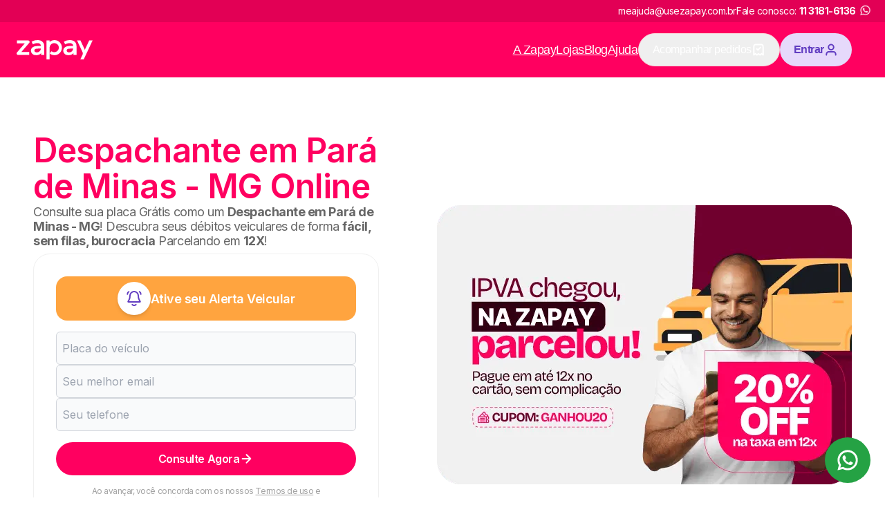

--- FILE ---
content_type: text/html; charset=utf-8
request_url: https://www.usezapay.com.br/despachante/mg/para-de-minas
body_size: 45366
content:
<!DOCTYPE html><html lang="pt-BR"><head><meta charSet="utf-8"/><meta name="viewport" content="width=device-width, initial-scale=1"/><link rel="preload" href="/_next/static/media/e4af272ccee01ff0-s.p.woff2" as="font" crossorigin="" type="font/woff2"/><link rel="preload" as="image" href="/assets/images/logo-zapay-white.svg"/><link rel="preload" as="image" imageSrcSet="/_next/image?url=https%3A%2F%2Fzpy-customer-communication-cms-strapi-images-2.s3.amazonaws.com%2FDETRAN_MG_eb998873fa.png&amp;w=128&amp;q=75 1x, /_next/image?url=https%3A%2F%2Fzpy-customer-communication-cms-strapi-images-2.s3.amazonaws.com%2FDETRAN_MG_eb998873fa.png&amp;w=256&amp;q=75 2x"/><link rel="stylesheet" href="/_next/static/css/c21809e5cadda987.css" data-precedence="next"/><link rel="stylesheet" href="/_next/static/css/4c65ff3895e36cff.css" data-precedence="next"/><link rel="preload" as="script" fetchPriority="low" href="/_next/static/chunks/webpack-776f8ecfda318f15.js"/><script src="/_next/static/chunks/vendors-ca7d17d937421caf.js" async=""></script><script src="/_next/static/chunks/main-app-bbb73ade53650a60.js" async=""></script><script src="/_next/static/chunks/analytics-140189c37da35d05.js" async=""></script><script src="/_next/static/chunks/ui-components-8800239a6b70a438.js" async=""></script><script src="/_next/static/chunks/app/layout-1be8758d5fefb8a5.js" async=""></script><script src="/_next/static/chunks/forms-36ea3ac27119a22e.js" async=""></script><script src="/_next/static/chunks/app/error-bdcdd60980c435a8.js" async=""></script><script src="/_next/static/chunks/4383-5b324d8d6c8b27d0.js" async=""></script><script src="/_next/static/chunks/app/despachante/%5Bestado%5D/%5Bcidade%5D/page-93d3645b83ae7b37.js" async=""></script><link rel="preload" href="https://www.googletagmanager.com/gtm.js?id=GTM-WD7R646" as="script"/><link rel="icon" href="https://www.usezapay.com.br/assets/images/favicon.png"/><title>Despachante em Pará de Minas - MG: Consulta de placa Grátis</title><meta name="description" content="Assim como um Despachante em Pará de Minas MG consulte grátis sua placa e débitos veiculares, parcele IPVA, Licenciamento, Multas e mais em até 12x!"/><meta name="keywords" content="Despachante em Pará de Minas - MG"/><meta name="robots" content="all"/><link rel="canonical" href="https://www.usezapay.com.br/despachante/mg/para-de-minas"/><meta name="google-site-verification" content="EL_QY1HXDqJdAm_2u9sag5Wc5PMMW8vPBAJMv39hMEE"/><meta property="og:title" content="Despachante em Pará de Minas - MG: Consulta de placa Grátis"/><meta property="og:description" content="Assim como um Despachante em Pará de Minas MG consulte grátis sua placa e débitos veiculares, parcele IPVA, Licenciamento, Multas e mais em até 12x!"/><meta property="og:url" content="https://www.usezapay.com.br/despachante/mg/para-de-minas"/><meta property="og:type" content="website"/><meta name="twitter:card" content="summary_large_image"/><meta name="twitter:title" content="Despachante em Pará de Minas - MG: Consulta de placa Grátis"/><meta name="twitter:description" content="Assim como um Despachante em Pará de Minas MG consulte grátis sua placa e débitos veiculares, parcele IPVA, Licenciamento, Multas e mais em até 12x!"/><meta name="next-size-adjust"/><script src="/_next/static/chunks/polyfills-c67a75d1b6f99dc8.js" noModule=""></script></head><body class="__className_f367f3"><div class="lg:flex hidden bg-[#E20055] items-center h-16 justify-center py-8"><div class="w-full max-w-content flex justify-end mx-auto gap-4 text-white px-8 items-center"><span class="text-sm">meajuda@usezapay.com.br</span><span class="text-sm flex items-center justify-center">Fale conosco:<!-- --> <a href="https://wa.me/551131816136" target="_blank" rel="noopener noreferrer" class="whitespace-nowrap flex items-center justify-center ml-2"><strong>11 3181-6136</strong><img alt="Logo WhatsApp" loading="lazy" width="26" height="26" decoding="async" data-nimg="1" class="hidden md:block -mt-1" style="color:transparent" srcSet="/_next/image?url=%2Fassets%2Fimages%2Fwhatsapp-logo.png&amp;w=32&amp;q=75 1x, /_next/image?url=%2Fassets%2Fimages%2Fwhatsapp-logo.png&amp;w=64&amp;q=75 2x" src="/_next/image?url=%2Fassets%2Fimages%2Fwhatsapp-logo.png&amp;w=64&amp;q=75"/></a></span></div></div><header class="flex justify-center bg-primary-500 h-size-[80px] lg:h-size-44 px-12 py-8"><div class="w-full max-w-content flex items-center"><div class="flex gap-6 lg:gap-12 items-center justify-center mr-8 mr-auto"><a href="/"><img alt="Logo da Zapay" loading="eager" width="110" height="44" decoding="async" data-nimg="1" style="color:transparent" src="/assets/images/logo-zapay-white.svg"/></a></div><a href="https://app.usezapay.com.br/area-logada"><button class="inline-flex text-center font-semibold shrink-0 justify-center items-center rounded-pill focus:outline-none focus:ring-4 focus:ring-opacity-[15%] disabled:cursor-not-allowed leading-none bg-purple-100 text-purple-500 hover:bg-purple-200 focus:ring-purple-600 disabled:bg-purple-100 disabled:text-purple-200 h-24 min-w-24 w-full px-10 gap-2 text-md !w-[110px] min-w-[unset] mr-8 lg:hidden" aria-label="Botão de entrar">Entrar<svg xmlns="http://www.w3.org/2000/svg" width="20" height="20" viewBox="0 0 21 20" fill="none" style="margin-bottom:1px"><path d="M14.3665 9.16667V6.66667C14.3665 4.36548 12.5011 2.5 10.1999 2.5C7.89868 2.5 6.0332 4.36548 6.0332 6.66667V9.16667M7.5332 17.5H12.8665C14.2667 17.5 14.9667 17.5 15.5015 17.2275C15.9719 16.9878 16.3544 16.6054 16.5941 16.135C16.8665 15.6002 16.8665 14.9001 16.8665 13.5V13.1667C16.8665 11.7665 16.8665 11.0665 16.5941 10.5317C16.3544 10.0613 15.9719 9.67883 15.5015 9.43915C14.9667 9.16667 14.2667 9.16667 12.8665 9.16667H7.5332C6.13307 9.16667 5.43301 9.16667 4.89823 9.43915C4.42782 9.67883 4.04537 10.0613 3.80569 10.5317C3.5332 11.0665 3.5332 11.7665 3.5332 13.1667V13.5C3.5332 14.9001 3.5332 15.6002 3.80569 16.135C4.04537 16.6054 4.42782 16.9878 4.89823 17.2275C5.43301 17.5 6.13307 17.5 7.5332 17.5Z" stroke="currentColor" stroke-width="2" stroke-linecap="round" stroke-linejoin="round"></path></svg></button></a><nav class="hidden  flex-col lg:flex lg:flex-row lg:items-center gap-12 text-lg text-white font-sans px-12"><a class="underline" href="/zapay-e-confiavel">A Zapay</a><a target="_blank" class="underline" href="https://ajuda.usezapay.com.br/hc/pt-br/categories/1500001865281-Lojas">Lojas</a><a target="_blank" class="underline" href="https://blog.usezapay.com.br/">Blog</a><a target="_blank" class="underline" href="https://ajuda.usezapay.com.br/hc/pt-br">Ajuda</a><div class="w-auto"><a href="https://app.usezapay.com.br/area-logada/meus-pedidos"><button type="button" color="dismiss" class="h-[48px] px-10 flex items-center justify-center text-base gap-2 border border-primary-100 rounded-pill">Acompanhar pedidos <svg xmlns="http://www.w3.org/2000/svg" width="20" height="20" fill="none"><path stroke="currentColor" stroke-linecap="round" stroke-linejoin="round" stroke-width="2" d="m7.5 8.75 1.667 1.667 3.75-3.75m3.75 10.833v-11c0-1.4 0-2.1-.273-2.635a2.5 2.5 0 0 0-1.092-1.093c-.535-.272-1.235-.272-2.635-.272H7.333c-1.4 0-2.1 0-2.635.272a2.5 2.5 0 0 0-1.092 1.093C3.333 4.4 3.333 5.1 3.333 6.5v11l2.292-1.667L7.708 17.5 10 15.833l2.292 1.667 2.083-1.667z"></path></svg></button></a></div><div class="w-auto"><a href="https://app.usezapay.com.br/area-logada"><button class="inline-flex text-center font-semibold shrink-0 justify-center items-center rounded-pill focus:outline-none focus:ring-4 focus:ring-opacity-[15%] disabled:cursor-not-allowed leading-none bg-purple-100 text-purple-500 hover:bg-purple-200 focus:ring-purple-600 disabled:bg-purple-100 disabled:text-purple-200 h-24 min-w-24 w-full px-10 gap-2 text-md w-auto">Entrar<svg xmlns="http://www.w3.org/2000/svg" width="20" height="20" fill="none" viewBox="0 0 20 20" style="margin-bottom:1px"><path stroke="currentColor" stroke-linecap="round" stroke-linejoin="round" stroke-width="2" d="M16.667 17.5c0-1.163 0-1.745-.144-2.218a3.33 3.33 0 0 0-2.222-2.222c-.473-.143-1.055-.143-2.218-.143H7.917c-1.163 0-1.745 0-2.218.143a3.33 3.33 0 0 0-2.222 2.222c-.144.473-.144 1.055-.144 2.218M13.75 6.25a3.75 3.75 0 1 1-7.5 0 3.75 3.75 0 0 1 7.5 0"></path></svg></button></a></div></nav><button class="block lg:hidden text-white" aria-label="Menu"><svg xmlns="http://www.w3.org/2000/svg" width="35" height="30" viewBox="0 0 35 30" fill="none"><path d="M0.799927 0.0666504H34.3999V3.79998H0.799927V0.0666504ZM0.799927 13.1333H34.3999V16.8666H0.799927V13.1333ZM0.799927 26.2H34.3999V29.9333H0.799927V26.2Z" fill="currentColor"></path></svg></button></div></header><main><section class="bg-mono-white undefined w-full flex items-center justify-center px-16 py-8 lg:py-40 lg:px-24" id="consulta"><div class="w-full max-w-content flex flex-col lg:flex-row justify-between items-center gap-12 lg:gap-0"><div class="w-full flex flex-col gap-12 max-w-[500px] justify-center items-center"><h1 class="font-semibold text-3xl lg:text-7xl text-neutral-900 title" style="--hero-span-color:#ff0060"><span>Despachante em Pará de Minas - MG Online</span></h1><p class="text-base lg:text-lg text-neutral-500 pb-4">Consulte sua placa Grátis como um <strong>Despachante em Pará de Minas - MG</strong>! Descubra seus débitos veiculares de forma <b>fácil, sem filas, burocracia</b> Parcelando em <b>12X</b>!</p><!--$--><div class="flex flex-col border border-solid bg-mono-white border-neutral-200 rounded-huge w-full p-16"><div class="flex w-full bg-orange-400 rounded-2xl items-center justify-center p-4 gap-4 mb-8"><div class="p-6 bg-white rounded-full shadow-md flex items-center justify-center"><svg xmlns="http://www.w3.org/2000/svg" width="1em" height="1em" fill="none" viewBox="0 0 24 24" class="text-purple-500 text-2xl"><path stroke="currentColor" stroke-linecap="round" stroke-linejoin="round" stroke-width="2" d="M9.354 21c.706.622 1.632 1 2.646 1 1.015 0 1.94-.378 2.646-1M2.294 5.82A4.007 4.007 0 0 1 4.326 2.3m17.376 3.52A4.007 4.007 0 0 0 19.67 2.3M18 8A6 6 0 1 0 6 8c0 3.09-.78 5.206-1.65 6.605-.735 1.18-1.102 1.771-1.088 1.936.014.182.053.252.2.36.133.099.73.099 1.927.099h13.222c1.197 0 1.795 0 1.927-.098.147-.11.186-.179.2-.361.014-.165-.353-.755-1.087-1.936C18.78 13.206 18 11.09 18 8Z"></path></svg></div><h2 class="text-md md:text-lg text-white font-semibold">Ative seu Alerta Veicular</h2></div><div class="flex flex-col w-full mb-8"><div class="flex flex-col gap-4 pb-8"><div class="form-control"><input type="text" id="licensePlate" class="h-24 w-full input-lg rounded-md border border-gray-300 bg-gray-50 h-12 px-4 placeholder-gray-400 focus:outline-none focus:ring-1 focus:ring-[#ff0060] uppercase placeholder:normal-case" placeholder="Placa do veículo" name="licensePlate" value=""/><span class="text-sm mt-2 text-response-danger"></span></div><div class="form-control"><input type="email" id="email" class="h-24 w-full input-lg rounded-md border border-gray-300 bg-gray-50 h-12 px-4 placeholder-gray-400 focus:outline-none focus:ring-1 focus:ring-[#ff0060]" placeholder="Seu melhor email" name="email"/><span class="text-sm mt-2 text-response-danger"></span></div><div class="form-control"><input type="tel" id="phone" class="h-24 w-full input-lg rounded-md border border-gray-300 bg-gray-50 h-12 px-4 placeholder-gray-400 focus:outline-none focus:ring-1 focus:ring-[#ff0060]" placeholder="Seu telefone" name="phone"/><span class="text-sm mt-2 text-response-danger"></span></div></div><button class="inline-flex text-center font-semibold shrink-0 justify-center items-center rounded-pill focus:outline-none focus:ring-4 focus:ring-opacity-[15%] disabled:cursor-not-allowed leading-none bg-primary-500 text-mono-white hover:bg-primary-600 focus:ring-primary-600 disabled:bg-neutral-200 disabled:text-neutral-400 h-24 min-w-24 w-full px-10 gap-2 text-md" type="button">Consulte Agora<svg xmlns="http://www.w3.org/2000/svg" width="21" height="20" fill="none"><path stroke="#fff" stroke-linecap="round" stroke-linejoin="round" stroke-width="2" d="M4.667 10h11.666m0 0L10.5 4.167M16.333 10 10.5 15.833"></path></svg></button></div><div class="flex justify-center"><p class="text-center text-xs text-neutral-400 w-full max-w-[350px]">Ao avançar, você concorda com os nossos<!-- --> <a class="underline" target="_blank" rel="noreferrer" href="https://app.usezapay.com.br/termos">Termos de uso</a> <!-- -->e<!-- --> <a class="underline" target="_blank" rel="noreferrer" href="/privacy-policy">Política de privacidade</a>.</p></div></div><!--/$--><div class="grid gap-16 max-w-full mx-auto grid-cols-3"><div class="flex items-center justify-center w-full"><img alt="Detran-MG" loading="eager" width="106" height="41" decoding="async" data-nimg="1" style="color:transparent" srcSet="/_next/image?url=https%3A%2F%2Fzpy-customer-communication-cms-strapi-images-2.s3.amazonaws.com%2FDETRAN_MG_eb998873fa.png&amp;w=128&amp;q=75 1x, /_next/image?url=https%3A%2F%2Fzpy-customer-communication-cms-strapi-images-2.s3.amazonaws.com%2FDETRAN_MG_eb998873fa.png&amp;w=256&amp;q=75 2x" src="/_next/image?url=https%3A%2F%2Fzpy-customer-communication-cms-strapi-images-2.s3.amazonaws.com%2FDETRAN_MG_eb998873fa.png&amp;w=256&amp;q=75"/></div><div class="flex items-center justify-center w-full"><img alt="Certificado RA1000 - Reclame Aqui" loading="lazy" width="115.04" height="40.04" decoding="async" data-nimg="1" style="color:transparent" srcSet="/_next/image?url=%2Fassets%2Fimages%2Fra-1000.png&amp;w=128&amp;q=75 1x, /_next/image?url=%2Fassets%2Fimages%2Fra-1000.png&amp;w=256&amp;q=75 2x" src="/_next/image?url=%2Fassets%2Fimages%2Fra-1000.png&amp;w=256&amp;q=75"/></div><div class="flex items-center justify-center w-full"><img alt="Seguro - Certificado SSL" loading="lazy" width="113.05" height="40.04" decoding="async" data-nimg="1" style="color:transparent" srcSet="/_next/image?url=%2Fassets%2Fimages%2Fsite-seguro-https.png&amp;w=128&amp;q=75 1x, /_next/image?url=%2Fassets%2Fimages%2Fsite-seguro-https.png&amp;w=256&amp;q=75 2x" src="/_next/image?url=%2Fassets%2Fimages%2Fsite-seguro-https.png&amp;w=256&amp;q=75"/></div></div></div><img alt="Despachante MG" loading="lazy" width="600" height="404" decoding="async" data-nimg="1" style="color:transparent" srcSet="/_next/image?url=https%3A%2F%2Freassuring-nurture-26b1b2700a.media.strapiapp.com%2FIPVA_25_PARCELAMENTO_BG_20_c8455c5d47.png&amp;w=640&amp;q=75 1x, /_next/image?url=https%3A%2F%2Freassuring-nurture-26b1b2700a.media.strapiapp.com%2FIPVA_25_PARCELAMENTO_BG_20_c8455c5d47.png&amp;w=1200&amp;q=75 2x" src="/_next/image?url=https%3A%2F%2Freassuring-nurture-26b1b2700a.media.strapiapp.com%2FIPVA_25_PARCELAMENTO_BG_20_c8455c5d47.png&amp;w=1200&amp;q=75"/></div></section><section class="w-full flex items-center justify-center px-8 py-0 relative bg-white"><div class="w-full max-w-content flex flex-col gap-24"><div class="flex flex-col items-center gap-16"><div class="flex flex-col items-center lg:max-w-[800px] gap-3"><p class="text-primary-500 text-base text-center font-semibold">Apresentação do Alerta Veicular</p><h2 class="text-neutral-900 text-3xl text-center md:text-4xl font-semibold">Sua Proteção e tranquilidade na condução da cidade de Pará de Minas - MG e no Brasil</h2><p class="text-neutral-500 text-md text-center md:text-lg mt-4">Fique por dentro da regularização do seu veículo e evite complicações com serviços iguais a um Despachante da cidade de Pará de Minas - MG.</p></div></div><div class="grid grid-cols-1 md:grid-cols-2 lg:grid-cols-3 gap-8"><div class="border border-neutral-200 px-12 py-16 rounded-2xl flex flex-col gap-4"><div class="bg-purple-100 h-32 w-32 flex items-center justify-center rounded-full"><svg xmlns="http://www.w3.org/2000/svg" width="1em" height="1em" fill="none" viewBox="0 0 24 24" class="text-2xl text-purple-500"><path stroke="currentColor" stroke-linecap="round" stroke-linejoin="round" stroke-width="2" d="M20 12.5V6.8c0-1.68 0-2.52-.327-3.162a3 3 0 0 0-1.311-1.311C17.72 2 16.88 2 15.2 2H8.8c-1.68 0-2.52 0-3.162.327a3 3 0 0 0-1.311 1.311C4 4.28 4 5.12 4 6.8v10.4c0 1.68 0 2.52.327 3.162a3 3 0 0 0 1.311 1.311C6.28 22 7.12 22 8.8 22H12m2-11H8m2 4H8m8-8H8m6.5 12 2 2 4.5-4.5"></path></svg></div><h3 class="text-neutral-900 text-xl font-semibold mt-8 leading-6">Usamos dados oficiais do governo da cidade de Pará de Minas - MG</h3><p class="text-neutral-500">Informações precisas igual a um Despachante da cidade de Pará de Minas - MG para garantir que seu veículo esteja sempre em conformidade para circular.</p></div><div class="border border-neutral-200 px-12 py-16 rounded-2xl flex flex-col gap-4"><div class="bg-purple-100 h-32 w-32 flex items-center justify-center rounded-full"><svg xmlns="http://www.w3.org/2000/svg" width="1em" height="1em" fill="none" viewBox="0 0 24 24" class="text-2xl text-purple-500"><path stroke="currentColor" stroke-linecap="round" stroke-linejoin="round" stroke-width="2" d="M21 15v3.889c0 .614-.448 1.111-1 1.111h-2c-.552 0-1-.497-1-1.111v-1.667M7 17.222v1.667C7 19.503 6.552 20 6 20H4c-.552 0-1-.497-1-1.111V15"></path><path stroke="currentColor" stroke-linecap="round" stroke-linejoin="round" stroke-width="2" d="M3 14.5v-2.755c0-.796.316-1.56.879-2.123L5 8.5h14l1.121 1.121c.563.563.879 1.326.879 2.122V14.5a2 2 0 0 1-2 2H5a2 2 0 0 1-2-2Z" clip-rule="evenodd"></path><path stroke="currentColor" stroke-linecap="round" stroke-linejoin="round" stroke-width="2" d="M21 7.5 19 8M5 8l-2-.5M5 8.5v-.506l.836-3.137A2.501 2.501 0 0 1 8.253 3h7.582a2.5 2.5 0 0 1 2.432 1.92L19 7.994V8.5M6 12.5h2M16 12.5h2"></path></svg></div><h3 class="text-neutral-900 text-xl font-semibold mt-8 leading-6">Veículo Sempre em dia da cidade de Pará de Minas - MG</h3><p class="text-neutral-500">Lembretes sobre prazos de vencimento para manter sua documentação atualizada como um Despachante da cidade de Pará de Minas - MG.</p></div><div class="border border-neutral-200 px-12 py-16 rounded-2xl flex flex-col gap-4"><div class="bg-purple-100 h-32 w-32 flex items-center justify-center rounded-full"><svg xmlns="http://www.w3.org/2000/svg" width="1em" height="1em" fill="none" viewBox="0 0 24 24" class="text-2xl text-purple-500"><path stroke="currentColor" stroke-linecap="round" stroke-linejoin="round" stroke-width="2" d="M12 16v-4m0-4h.01M22 12c0 5.523-4.477 10-10 10S2 17.523 2 12 6.477 2 12 2s10 4.477 10 10Z"></path></svg></div><h3 class="text-neutral-900 text-xl font-semibold mt-8 leading-6">Evite acumular dívidas e pendências com ajuda igual a de um Despachante da cidade de Pará de Minas - MG</h3><p class="text-neutral-500">Ajuda a evitar multas e taxas desnecessárias do mesmo jeito que um Despachante da cidade de Pará de Minas - MG.</p></div><div class="border border-neutral-200 px-12 py-16 rounded-2xl flex flex-col gap-4"><div class="bg-purple-100 h-32 w-32 flex items-center justify-center rounded-full"><svg xmlns="http://www.w3.org/2000/svg" width="1em" height="1em" fill="none" viewBox="0 0 24 24" class="text-2xl text-purple-500"><path stroke="currentColor" stroke-linecap="round" stroke-linejoin="round" stroke-width="2" d="M12 2.5v19m8-9.5c0 4.908-5.354 8.478-7.302 9.615-.221.129-.332.194-.488.227a1.137 1.137 0 0 1-.42 0c-.156-.033-.267-.098-.488-.227C9.354 20.478 4 16.908 4 12V7.218c0-.8 0-1.2.13-1.543a2 2 0 0 1 .548-.79c.276-.243.65-.383 1.398-.664l5.362-2.01c.208-.078.312-.117.419-.133a1 1 0 0 1 .286 0c.107.016.21.055.419.133l5.362 2.01c.748.281 1.123.421 1.398.665a2 2 0 0 1 .547.789c.131.343.131.743.131 1.543V12Z"></path></svg></div><h3 class="text-neutral-900 text-xl font-semibold mt-8 leading-6">Não corra risco com a fiscalização da cidade de Pará de Minas - MG</h3><p class="text-neutral-500">Esteja sempre preparado para evitar autuações e complicações legais, regularize tudo como em um Despachante da cidade de Pará de Minas - MG.</p></div><div class="border border-neutral-200 px-12 py-16 rounded-2xl flex flex-col gap-4"><div class="bg-purple-100 h-32 w-32 flex items-center justify-center rounded-full"><svg xmlns="http://www.w3.org/2000/svg" width="1em" height="1em" fill="none" viewBox="0 0 24 24" class="text-2xl text-purple-500"><path stroke="currentColor" stroke-linecap="round" stroke-linejoin="round" stroke-width="2" d="M21 21H4.6c-.56 0-.84 0-1.054-.109a1 1 0 0 1-.437-.437C3 20.24 3 19.96 3 19.4V3m17 5-3.919 4.183c-.148.158-.223.237-.312.278a.5.5 0 0 1-.253.044c-.098-.01-.194-.06-.387-.16l-3.258-1.69c-.193-.1-.289-.15-.387-.16a.5.5 0 0 0-.253.044c-.09.04-.164.12-.312.278L7 15"></path></svg></div><h3 class="text-neutral-900 text-xl font-semibold mt-8 leading-6">Acompanhamento contínuo dos débitos da cidade de Pará de Minas - MG</h3><p class="text-neutral-500">Monitoramento constante das obrigações legais do seu veículo melhor que um Despachante da cidade de Pará de Minas - MG.</p></div><div class="border border-neutral-200 px-12 py-16 rounded-2xl flex flex-col gap-4"><div class="bg-purple-100 h-32 w-32 flex items-center justify-center rounded-full"><svg xmlns="http://www.w3.org/2000/svg" width="1em" height="1em" fill="none" viewBox="0 0 24 24" class="text-2xl text-purple-500"><path stroke="currentColor" stroke-linecap="round" stroke-linejoin="round" stroke-width="2" d="M15 9h.01M9 9h.01M22 12c0 5.523-4.477 10-10 10S2 17.523 2 12 6.477 2 12 2s10 4.477 10 10Zm-6.5-3a.5.5 0 1 1-1 0 .5.5 0 0 1 1 0Zm-6 0a.5.5 0 1 1-1 0 .5.5 0 0 1 1 0Zm2.5 8.5c2.5 0 4.5-1.833 4.5-3.5h-9c0 1.667 2 3.5 4.5 3.5Z"></path></svg></div><h3 class="text-neutral-900 text-xl font-semibold mt-8 leading-6">Tranquilidade para você como em um Despachante da cidade de Pará de Minas - MG</h3><p class="text-neutral-500">Cuide do seu carro enquanto nós gerenciamos a burocracia da cidade de Pará de Minas - MG.</p></div></div></div></section><section class="w-full flex items-center justify-center px-16 py-12 lg:px-24"><div class="w-full max-w-content flex flex-col items-center justify-center gap-8"><div class="flex flex-col bg-neutral-100 max-w-[800px] w-full rounded-lg p-12 items-center gap-8 lg:gap-12"><h2 class="text-primary-500 font-semibold text-center text-lg md:text-2xl">Próximo vencimento do IPVA 2026 no Detran MG</h2><div class="w-full"><table class="hidden sm:table min-w-full table-auto border-separate border-spacing-y-6"><thead><tr class="text-neutral-500 text-xs md:text-md"><th class="px-4 py-6 text-center">Placa</th><th class="px-4 py-6 text-center w-[130px]">Parcela</th><th class="px-4 py-6 text-center">Desconto</th><th class="px-4 py-6 text-center">Veículo</th><th class="px-4 py-6 text-center">Vencimento</th></tr></thead><tbody><tr class="text-neutral-500 bg-white text-xs md:text-md"><td class="border-none px-4 py-6 text-center font-semibold rounded-bl-lg rounded-tl-lg">1</td><td class="border-none px-4 py-6 text-center font-semibold">Cota Única</td><td class="border-none px-4 py-6 text-center font-semibold">3%</td><td class="border-none px-4 py-6 text-center font-semibold">Carro, Moto e Caminhão</td><td class="border-none px-4 py-6 text-center font-semibold rounded-br-lg rounded-tr-lg">09/02/2026</td></tr><tr class="text-neutral-500 bg-white text-xs md:text-md"><td class="border-none px-4 py-6 text-center font-semibold rounded-bl-lg rounded-tl-lg">2</td><td class="border-none px-4 py-6 text-center font-semibold">Cota Única</td><td class="border-none px-4 py-6 text-center font-semibold">3%</td><td class="border-none px-4 py-6 text-center font-semibold">Carro, Moto e Caminhão</td><td class="border-none px-4 py-6 text-center font-semibold rounded-br-lg rounded-tr-lg">09/02/2026</td></tr><tr class="text-neutral-500 bg-white text-xs md:text-md"><td class="border-none px-4 py-6 text-center font-semibold rounded-bl-lg rounded-tl-lg">1</td><td class="border-none px-4 py-6 text-center font-semibold">1</td><td class="border-none px-4 py-6 text-center font-semibold">Sem Desconto</td><td class="border-none px-4 py-6 text-center font-semibold">Carro, Moto e Caminhão</td><td class="border-none px-4 py-6 text-center font-semibold rounded-br-lg rounded-tr-lg">09/02/2026</td></tr><tr class="text-neutral-500 bg-white text-xs md:text-md"><td class="border-none px-4 py-6 text-center font-semibold rounded-bl-lg rounded-tl-lg">2</td><td class="border-none px-4 py-6 text-center font-semibold">1</td><td class="border-none px-4 py-6 text-center font-semibold">Sem Desconto</td><td class="border-none px-4 py-6 text-center font-semibold">Carro, Moto e Caminhão</td><td class="border-none px-4 py-6 text-center font-semibold rounded-br-lg rounded-tr-lg">09/02/2026</td></tr></tbody></table><div class="sm:hidden flex flex-col gap-6 w-full"><div class="bg-white p-4 rounded-lg shadow text-sm"><p class="font-semibold text-neutral-500">Placa final <!-- -->1</p><p class="font-semibold text-neutral-500">Parcela: <!-- -->Cota Única</p><p class="font-semibold text-neutral-500">Desconto: <!-- -->3%</p><p class="font-semibold text-neutral-500">Veículo: <!-- -->Carro, Moto e Caminhão</p><p class="font-semibold text-neutral-500">Vencimento: <!-- -->09/02/2026</p></div><div class="bg-white p-4 rounded-lg shadow text-sm"><p class="font-semibold text-neutral-500">Placa final <!-- -->2</p><p class="font-semibold text-neutral-500">Parcela: <!-- -->Cota Única</p><p class="font-semibold text-neutral-500">Desconto: <!-- -->3%</p><p class="font-semibold text-neutral-500">Veículo: <!-- -->Carro, Moto e Caminhão</p><p class="font-semibold text-neutral-500">Vencimento: <!-- -->09/02/2026</p></div><div class="bg-white p-4 rounded-lg shadow text-sm"><p class="font-semibold text-neutral-500">Placa final <!-- -->1</p><p class="font-semibold text-neutral-500">Parcela: <!-- -->1</p><p class="font-semibold text-neutral-500">Desconto: <!-- -->Sem Desconto</p><p class="font-semibold text-neutral-500">Veículo: <!-- -->Carro, Moto e Caminhão</p><p class="font-semibold text-neutral-500">Vencimento: <!-- -->09/02/2026</p></div><div class="bg-white p-4 rounded-lg shadow text-sm"><p class="font-semibold text-neutral-500">Placa final <!-- -->2</p><p class="font-semibold text-neutral-500">Parcela: <!-- -->1</p><p class="font-semibold text-neutral-500">Desconto: <!-- -->Sem Desconto</p><p class="font-semibold text-neutral-500">Veículo: <!-- -->Carro, Moto e Caminhão</p><p class="font-semibold text-neutral-500">Vencimento: <!-- -->09/02/2026</p></div></div></div></div></div></section><section class="bg-mono-white undefined w-full flex items-center justify-center px-16 py-8 lg:py-40 lg:px-24"><div class="w-full max-w-content flex flex-col gap-12"><h2 class="text-neutral-900 text-2xl md:text-4xl text-center lg:text-6xl font-semibold">Facilitamos a vida dos proprietários de veículos</h2><p class="text-md md:text-lg text-center text-neutral-500 max-w-[800px] mx-auto">Somos a solução para você se livrar das multas, além de pagar IPVA e licenciamento, garantindo aquele alívio não só no seu tempo, mas também no seu bolso.</p><script id="structured-data" type="application/ld+json">{"@context":"https://schema.org","@type":"SoftwareApplication","name":"Despachante Pará de Minas","offers":{"@type":"Offer","price":0,"category":"Consulta Grátis","priceCurrency":"BRL"},"aggregateRating":{"@type":"AggregateRating","ratingCount":219468,"ratingValue":4.79},"operatingSystem":"Windows, Android e IOS","applicationCategory":"Utilidade"}</script><div class="flex flex-col items-center py-8 gap-4"><div class="text-5xl font-bold leading-none">4,79<span class="text-2xl"> / 5</span></div><div class="flex gap-4"><svg xmlns="http://www.w3.org/2000/svg" width="1em" height="1em" fill="gold" viewBox="0 0 24 24" color="gold" font-size="24"><path stroke="currentColor" stroke-linecap="round" stroke-linejoin="round" stroke-width="2" d="M11.283 3.453c.23-.467.345-.7.502-.775a.5.5 0 0 1 .43 0c.157.075.272.308.502.775l2.187 4.43c.068.138.102.207.152.26a.502.502 0 0 0 .155.114c.067.03.143.042.295.064l4.891.715c.515.075.773.113.892.238a.5.5 0 0 1 .133.41c-.023.172-.21.353-.582.716L17.3 13.846c-.11.108-.165.162-.2.226a.5.5 0 0 0-.06.183c-.009.072.004.148.03.3l.835 4.867c.088.514.132.77.05.922a.5.5 0 0 1-.349.253c-.17.032-.4-.09-.862-.332l-4.373-2.3c-.136-.07-.204-.107-.276-.12a.498.498 0 0 0-.192 0c-.072.013-.14.05-.276.12l-4.373 2.3c-.461.243-.692.364-.862.332a.5.5 0 0 1-.348-.253c-.083-.152-.039-.409.05-.922l.834-4.867c.026-.152.039-.228.03-.3a.5.5 0 0 0-.06-.184c-.035-.063-.09-.117-.2-.225L3.16 10.4c-.373-.363-.56-.544-.582-.716a.5.5 0 0 1 .132-.41c.12-.125.377-.163.892-.238l4.891-.715c.152-.022.228-.034.295-.064a.5.5 0 0 0 .155-.113c.05-.054.084-.123.152-.26l2.187-4.43Z"></path></svg><svg xmlns="http://www.w3.org/2000/svg" width="1em" height="1em" fill="gold" viewBox="0 0 24 24" color="gold" font-size="24"><path stroke="currentColor" stroke-linecap="round" stroke-linejoin="round" stroke-width="2" d="M11.283 3.453c.23-.467.345-.7.502-.775a.5.5 0 0 1 .43 0c.157.075.272.308.502.775l2.187 4.43c.068.138.102.207.152.26a.502.502 0 0 0 .155.114c.067.03.143.042.295.064l4.891.715c.515.075.773.113.892.238a.5.5 0 0 1 .133.41c-.023.172-.21.353-.582.716L17.3 13.846c-.11.108-.165.162-.2.226a.5.5 0 0 0-.06.183c-.009.072.004.148.03.3l.835 4.867c.088.514.132.77.05.922a.5.5 0 0 1-.349.253c-.17.032-.4-.09-.862-.332l-4.373-2.3c-.136-.07-.204-.107-.276-.12a.498.498 0 0 0-.192 0c-.072.013-.14.05-.276.12l-4.373 2.3c-.461.243-.692.364-.862.332a.5.5 0 0 1-.348-.253c-.083-.152-.039-.409.05-.922l.834-4.867c.026-.152.039-.228.03-.3a.5.5 0 0 0-.06-.184c-.035-.063-.09-.117-.2-.225L3.16 10.4c-.373-.363-.56-.544-.582-.716a.5.5 0 0 1 .132-.41c.12-.125.377-.163.892-.238l4.891-.715c.152-.022.228-.034.295-.064a.5.5 0 0 0 .155-.113c.05-.054.084-.123.152-.26l2.187-4.43Z"></path></svg><svg xmlns="http://www.w3.org/2000/svg" width="1em" height="1em" fill="gold" viewBox="0 0 24 24" color="gold" font-size="24"><path stroke="currentColor" stroke-linecap="round" stroke-linejoin="round" stroke-width="2" d="M11.283 3.453c.23-.467.345-.7.502-.775a.5.5 0 0 1 .43 0c.157.075.272.308.502.775l2.187 4.43c.068.138.102.207.152.26a.502.502 0 0 0 .155.114c.067.03.143.042.295.064l4.891.715c.515.075.773.113.892.238a.5.5 0 0 1 .133.41c-.023.172-.21.353-.582.716L17.3 13.846c-.11.108-.165.162-.2.226a.5.5 0 0 0-.06.183c-.009.072.004.148.03.3l.835 4.867c.088.514.132.77.05.922a.5.5 0 0 1-.349.253c-.17.032-.4-.09-.862-.332l-4.373-2.3c-.136-.07-.204-.107-.276-.12a.498.498 0 0 0-.192 0c-.072.013-.14.05-.276.12l-4.373 2.3c-.461.243-.692.364-.862.332a.5.5 0 0 1-.348-.253c-.083-.152-.039-.409.05-.922l.834-4.867c.026-.152.039-.228.03-.3a.5.5 0 0 0-.06-.184c-.035-.063-.09-.117-.2-.225L3.16 10.4c-.373-.363-.56-.544-.582-.716a.5.5 0 0 1 .132-.41c.12-.125.377-.163.892-.238l4.891-.715c.152-.022.228-.034.295-.064a.5.5 0 0 0 .155-.113c.05-.054.084-.123.152-.26l2.187-4.43Z"></path></svg><svg xmlns="http://www.w3.org/2000/svg" width="1em" height="1em" fill="gold" viewBox="0 0 24 24" color="gold" font-size="24"><path stroke="currentColor" stroke-linecap="round" stroke-linejoin="round" stroke-width="2" d="M11.283 3.453c.23-.467.345-.7.502-.775a.5.5 0 0 1 .43 0c.157.075.272.308.502.775l2.187 4.43c.068.138.102.207.152.26a.502.502 0 0 0 .155.114c.067.03.143.042.295.064l4.891.715c.515.075.773.113.892.238a.5.5 0 0 1 .133.41c-.023.172-.21.353-.582.716L17.3 13.846c-.11.108-.165.162-.2.226a.5.5 0 0 0-.06.183c-.009.072.004.148.03.3l.835 4.867c.088.514.132.77.05.922a.5.5 0 0 1-.349.253c-.17.032-.4-.09-.862-.332l-4.373-2.3c-.136-.07-.204-.107-.276-.12a.498.498 0 0 0-.192 0c-.072.013-.14.05-.276.12l-4.373 2.3c-.461.243-.692.364-.862.332a.5.5 0 0 1-.348-.253c-.083-.152-.039-.409.05-.922l.834-4.867c.026-.152.039-.228.03-.3a.5.5 0 0 0-.06-.184c-.035-.063-.09-.117-.2-.225L3.16 10.4c-.373-.363-.56-.544-.582-.716a.5.5 0 0 1 .132-.41c.12-.125.377-.163.892-.238l4.891-.715c.152-.022.228-.034.295-.064a.5.5 0 0 0 .155-.113c.05-.054.084-.123.152-.26l2.187-4.43Z"></path></svg><svg xmlns="http://www.w3.org/2000/svg" width="1em" height="1em" fill="gold" viewBox="0 0 24 24" color="gold" font-size="24"><path stroke="currentColor" stroke-linecap="round" stroke-linejoin="round" stroke-width="2" d="M11.283 3.453c.23-.467.345-.7.502-.775a.5.5 0 0 1 .43 0c.157.075.272.308.502.775l2.187 4.43c.068.138.102.207.152.26a.502.502 0 0 0 .155.114c.067.03.143.042.295.064l4.891.715c.515.075.773.113.892.238a.5.5 0 0 1 .133.41c-.023.172-.21.353-.582.716L17.3 13.846c-.11.108-.165.162-.2.226a.5.5 0 0 0-.06.183c-.009.072.004.148.03.3l.835 4.867c.088.514.132.77.05.922a.5.5 0 0 1-.349.253c-.17.032-.4-.09-.862-.332l-4.373-2.3c-.136-.07-.204-.107-.276-.12a.498.498 0 0 0-.192 0c-.072.013-.14.05-.276.12l-4.373 2.3c-.461.243-.692.364-.862.332a.5.5 0 0 1-.348-.253c-.083-.152-.039-.409.05-.922l.834-4.867c.026-.152.039-.228.03-.3a.5.5 0 0 0-.06-.184c-.035-.063-.09-.117-.2-.225L3.16 10.4c-.373-.363-.56-.544-.582-.716a.5.5 0 0 1 .132-.41c.12-.125.377-.163.892-.238l4.891-.715c.152-.022.228-.034.295-.064a.5.5 0 0 0 .155-.113c.05-.054.084-.123.152-.26l2.187-4.43Z"></path></svg></div><div class="text-gray-400 mt-2">219468<!-- --> avaliações</div></div><div class="grid grid-cols-1 lg:grid-cols-3 gap-8 lg:gap-20"><div class="grid grid-cols-[48px_1fr] gap-12 items-start"><img alt="Pagar IPVA ou Licenciamento com Despachante Pará de Minas-MG" loading="lazy" width="48" height="48" decoding="async" data-nimg="1" class="col-start-1 col-end-2 row-start-1 row-end-3 w-24 h-24" style="color:transparent" srcSet="/_next/image?url=%2Fassets%2Fimages%2Fsearch-info-icon.png&amp;w=48&amp;q=75 1x, /_next/image?url=%2Fassets%2Fimages%2Fsearch-info-icon.png&amp;w=96&amp;q=75 2x" src="/_next/image?url=%2Fassets%2Fimages%2Fsearch-info-icon.png&amp;w=96&amp;q=75"/><div class="flex flex-col gap-8 lg:gap-12"><p class="col-start-1 md:col-start-auto md:row-1 text-primary-500 text-lg font-semibold">Pagar IPVA ou Licenciamento com Despachante Pará de Minas-MG</p><p class="text-md md:text-lg text-neutral-500">Pague agora cota única do IPVA ou Licenciamento Pará de Minas-MG sem filas e burocracias igual a um Despachante Pará de Minas-MG</p></div></div><div class="grid grid-cols-[48px_1fr] gap-12 items-start"><img alt="Parcele IPVA e Licenciamento com um Despachante Pará de Minas-MG" loading="lazy" width="48" height="48" decoding="async" data-nimg="1" class="col-start-1 col-end-2 row-start-1 row-end-3 w-24 h-24" style="color:transparent" srcSet="/_next/image?url=%2Fassets%2Fimages%2Fcards-icon.png&amp;w=48&amp;q=75 1x, /_next/image?url=%2Fassets%2Fimages%2Fcards-icon.png&amp;w=96&amp;q=75 2x" src="/_next/image?url=%2Fassets%2Fimages%2Fcards-icon.png&amp;w=96&amp;q=75"/><div class="flex flex-col gap-8 lg:gap-12"><p class="col-start-1 md:col-start-auto md:row-1 text-primary-500 text-lg font-semibold">Parcele IPVA e Licenciamento com um Despachante Pará de Minas-MG</p><p class="text-md md:text-lg text-neutral-500">Sem grana para pagar seu IPVA ou Licenciamento Pará de Minas-MG? Parcele tudo em até 12x agora mesmo igual a um Despachante Pará de Minas-MG e fique em dia com seus débitos veiculares.</p></div></div><div class="grid grid-cols-[48px_1fr] gap-12 items-start"><img alt="Despachante Pará de Minas-MG para puxar 2ª via de IPVA e Licenciamento " loading="lazy" width="48" height="48" decoding="async" data-nimg="1" class="col-start-1 col-end-2 row-start-1 row-end-3 w-24 h-24" style="color:transparent" srcSet="/_next/image?url=%2Fassets%2Fimages%2Fcard-money-icon.png&amp;w=48&amp;q=75 1x, /_next/image?url=%2Fassets%2Fimages%2Fcard-money-icon.png&amp;w=96&amp;q=75 2x" src="/_next/image?url=%2Fassets%2Fimages%2Fcard-money-icon.png&amp;w=96&amp;q=75"/><div class="flex flex-col gap-8 lg:gap-12"><p class="col-start-1 md:col-start-auto md:row-1 text-primary-500 text-lg font-semibold">Despachante Pará de Minas-MG para puxar 2ª via de IPVA e Licenciamento </p><p class="text-md md:text-lg text-neutral-500">Precisa puxar a 2ª via do IPVA ou licenciamento Pará de Minas-MG? Faça uma consulta de graça como um Despachante Pará de Minas-MG agora e veja condições especiais de pagamento.</p></div></div><div class="grid grid-cols-[48px_1fr] gap-12 items-start"><svg viewBox="0 0 24 24" fill="none" stroke="currentColor" aria-hidden="true" class="col-start-1 col-end-2 row-start-1 row-end-3 w-24 h-24 text-primary-500 opacity-90"><path stroke-linecap="round" stroke-linejoin="round" stroke-width="2" d="M21 12a9 9 0 01-9 9m9-9a9 9 0 00-9-9m9 9H3m9 9a9 9 0 01-9-9m9 9c1.657 0 3-4.03 3-9s-1.343-9-3-9m0 18c-1.657 0-3-4.03-3-9s1.343-9 3-9m-9 9a9 9 0 019-9"></path></svg><div class="flex flex-col gap-8 lg:gap-12"><p class="col-start-1 md:col-start-auto md:row-1 text-primary-500 text-lg font-semibold">Rápido</p><p class="text-md md:text-lg text-neutral-500">Em poucos minutos, você consulta os débitos do seu veículo, escolhe o que quer pagar e como quer pagar.</p></div></div><div class="grid grid-cols-[48px_1fr] gap-12 items-start"><svg viewBox="0 0 24 24" fill="none" stroke="currentColor" aria-hidden="true" class="col-start-1 col-end-2 row-start-1 row-end-3 w-24 h-24 text-primary-500 opacity-90"><path stroke-linecap="round" stroke-linejoin="round" stroke-width="2" d="M9 12l2 2 4-4m5.618-4.016A11.955 11.955 0 0112 2.944a11.955 11.955 0 01-8.618 3.04A12.02 12.02 0 003 9c0 5.591 3.824 10.29 9 11.622 5.176-1.332 9-6.03 9-11.622 0-1.042-.133-2.052-.382-3.016z"></path></svg><div class="flex flex-col gap-8 lg:gap-12"><p class="col-start-1 md:col-start-auto md:row-1 text-primary-500 text-lg font-semibold">Seguro</p><p class="text-md md:text-lg text-neutral-500">Empresa credenciada ao Detran-MG, com certificado de segurança PCI e reconhecimento do Reclame Aqui e Google. Aqui a proteção de seus dados é prioridade.</p></div></div><div class="grid grid-cols-[48px_1fr] gap-12 items-start"><svg viewBox="0 0 24 24" fill="none" stroke="currentColor" aria-hidden="true" class="col-start-1 col-end-2 row-start-1 row-end-3 w-24 h-24 text-primary-500 opacity-90"><path stroke-linecap="round" stroke-linejoin="round" stroke-width="2" d="M5 3v4M3 5h4M6 17v4m-2-2h4m5-16l2.286 6.857L21 12l-5.714 2.143L13 21l-2.286-6.857L5 12l5.714-2.143L13 3z"></path></svg><div class="flex flex-col gap-8 lg:gap-12"><p class="col-start-1 md:col-start-auto md:row-1 text-primary-500 text-lg font-semibold">Fácil</p><p class="text-md md:text-lg text-neutral-500">Apenas inserindo a placa do seu veículo, você tem acesso a todos os seus débitos.</p></div></div></div></div></section><section class="bg-primary-500 undefined w-full flex items-center justify-center px-16 py-8 lg:py-40 lg:px-24"><div class="w-full max-w-content py-24 lg:py-0"><div class="grid grid-cols-1 sm:grid-cols-2 lg:grid-cols-3 gap-x-12 gap-y-16 px-8 lg:px-0"><div class="flex flex-col gap-8 max-w-[379px]"><p class="text-2xl text-center text-white font-bold">+5,5 milhões de consultas em nossos canais</p><p class="text-md text-center text-white">Um número que diariamente cresce, oferecendo segurança e comodidade para proprietários de veículos.</p></div><div class="flex flex-col gap-8 max-w-[379px]"><p class="text-2xl text-center text-white font-bold">+600 mil veículos<br/> regularizados</p><p class="text-md text-center text-white">Com as soluções Zapay, mais pessoas regularizaram seus veículos em menos tempo e com mais alívio no bolso.</p></div><div class="flex flex-col gap-8 max-w-[379px]"><p class="text-2xl text-center text-white font-bold">Presença em todos os <br/> DETRAN’s</p><p class="text-md text-center text-white">Somos uma empresa credenciada pelo SENATRAN e possuímos a maior cobertura nacional de consultas de veículos.</p></div></div></div></section><section class="bg-mono-white undefined w-full flex items-center justify-center px-16 py-8 lg:py-40 lg:px-24"><div class="w-full max-w-content py-16"><h2 class="text-neutral-900 text-2xl md:text-4xl text-center lg:text-6xl font-semibold mb-24 lg:mb-[6rem]">Zapay na Mídia</h2><div class="grid grid-cols-1 gap-24 md:grid-cols-3"><div class="flex flex-col items-center text-center gap-8 max-w-[360px]"><img alt="Logo do portal de notícias chamado Exame" loading="lazy" width="160" height="25" decoding="async" data-nimg="1" style="color:transparent" srcSet="/_next/image?url=%2Fassets%2Fimages%2Fexame.webp&amp;w=256&amp;q=75 1x, /_next/image?url=%2Fassets%2Fimages%2Fexame.webp&amp;w=384&amp;q=75 2x" src="/_next/image?url=%2Fassets%2Fimages%2Fexame.webp&amp;w=384&amp;q=75"/><p class="font-semibold text-gray-700">Empresa de parcelamento de débitos veiculares cresce 333% em 2022</p><a href="https://exame.com/bussola/empresa-de-parcelamento-de-debitos-veiculares-cresce-333-em-2022/" target="_blank" rel="noopener noreferrer" class="text-pink-500 font-semibold hover:underline">Leia a matéria</a></div><div class="flex flex-col items-center text-center gap-8 max-w-[360px]"><img alt="Logo do Pequenas Empresas Grandes Negócios" loading="lazy" width="229" height="60" decoding="async" data-nimg="1" style="color:transparent" src="/assets/images/o-globo.svg"/><p class="font-semibold text-gray-700 mb-6">Fintechs encontram oportunidades fora do centro financeiro do país</p><a href="https://oglobo.globo.com/economia/negocios/noticia/2022/08/longe-da-faria-lima-mas-perto-dos-clientes-fintechs-encontram-oportunidades-fora-do-centro-financeiro-do-pais.ghtml" target="_blank" rel="noopener noreferrer" class="text-pink-500 font-semibold hover:underline">Leia a matéria</a></div><div class="flex flex-col items-center text-center gap-8 max-w-[360px]"><img alt="Logo do portal de notícias chamado G1" loading="lazy" width="153" height="80" decoding="async" data-nimg="1" style="color:transparent" srcSet="/_next/image?url=%2Fassets%2Fimages%2Fmonitor-mercantil.png&amp;w=256&amp;q=75 1x, /_next/image?url=%2Fassets%2Fimages%2Fmonitor-mercantil.png&amp;w=384&amp;q=75 2x" src="/_next/image?url=%2Fassets%2Fimages%2Fmonitor-mercantil.png&amp;w=384&amp;q=75"/><p class="font-semibold text-gray-700 mb-6">Zapay, plataforma de liquidação de débitos veiculares</p><a href="https://monitormercantil.com.br/tres-perguntas-zapay-plataforma-de-liquidacao-de-debitos-veiculares/" target="_blank" rel="noopener noreferrer" class="text-pink-500 font-semibold hover:underline">Leia a matéria</a></div></div></div></section><section class="bg-mono-white undefined w-full flex items-center justify-center px-16 py-8 lg:py-40 lg:px-24"><div class="w-full max-w-content flex flex-col items-center"><script id="FAQ" type="application/ld+json">{"@context":"https://schema.org","@type":"FAQPage","mainEntity":[{"@type":"Question","name":"Despachante perto de mim em Pará de Minas - MG","acceptedAnswer":{"@type":"Answer","text":"Se você está em Pará de Minas - MG e precisa resolver pendências do seu veículo, a Zapay ajuda como um despachante perto de mim em Pará de Minas - MG com rapidez. Basta consultar sua placa e ter acesso a serviços como licenciamento, IPVA e multas, tudo sem complicação."}},{"@type":"Question","name":"Existe despachante 24h em Pará de Minas - MG?","acceptedAnswer":{"@type":"Answer","text":"Sim! Em Pará de Minas - MG, você pode contar com a Zapay como um despachante 24h em Pará de Minas - MG para resolver situações urgentes, como liberar documentos ou quitar débitos do veículo. A Zapay facilita esse processo online, sem você perder tempo em filas."}},{"@type":"Question","name":"O que um despachante em Pará de Minas - MG pode resolver?","acceptedAnswer":{"@type":"Answer","text":"O despachante em Pará de Minas - MG pode ajudar em várias situações:\n                \n                  - Regularização de documentos do veículo\n                  - Pagamento parcelado de IPVA\n                  - Pagamento parcelado de Licenciamento\n                  - Pagamento parcelado de Multas\n                  - Consultas rápidas pela placa\n                \n              Tudo isso com o suporte da Zapay para deixar sua vida mais simples."}},{"@type":"Question","name":"Vale a pena contratar um despachante em Pará de Minas - MG?","acceptedAnswer":{"@type":"Answer","text":"Sim, com a Zapay, você pode resolver pendências online e ainda parcelar débitos em até 12x no cartão como em um despachante em Pará de Minas - MG perto de mim."}},{"@type":"Question","name":"Como encontrar um despachante confiável em Pará de Minas - MG?","acceptedAnswer":{"@type":"Answer","text":"Para achar um despachante confiável em Pará de Minas - MG perto de mim, conte com a Zapay. Basta consultar sua placa para ter acesso a serviços oficiais, seguros e rápidos, sem correr risco de cair em golpes."}},{"@type":"Question","name":"Por que contratar a Zapay no lugar de um Despachante em Pará de Minas - MG?","acceptedAnswer":{"@type":"Answer","text":"A Zapay pode solucionar todas as suas pendências em débitos veiculares como um Despachante em Pará de Minas - MG e em todos os Detrans do Brasil, de forma segura, em até 12x e o melhor, sem pagar nada pela consulta. Você descobre todos os seus débitos veiculares do conforto da sua casa com a Zapay."}},{"@type":"Question","name":"Vantagens de contratar a Zapay?","acceptedAnswer":{"@type":"Answer","text":"Pra começar você não perde tempo em filas, pode consultar de graça qualquer veículo a hora que quiser de qualquer lugar só com a placa e ainda consegue parcelar em até 12x com toda a segurança de uma empresa credenciada com todos os Detrans do Brasil."}},{"@type":"Question","name":"Qual a função de um despachante em Pará de Minas - MG?","acceptedAnswer":{"@type":"Answer","text":"Despachante em Pará de Minas - MG é o profissional capaz de atuar junto ao Detran na regularização de débitos e documentos do seu veículo garantindo que tudo seja feito conforme as leis de trânsito. A Zapay não é um despachante, mas é credenciada ao Detran e ao Denatran, o que permite oferecermos serviços como levantamento de débitos, parcelamento e pagamento online."}},{"@type":"Question","name":"Quais são os serviços prestados por um despachante em Pará de Minas - MG online?","acceptedAnswer":{"@type":"Answer","text":"O serviço de despachante em Pará de Minas - MG online não tem nenhum tipo de diferença se comparado ao serviço presencial. A única alteração é que no despachante online, a solução de pendências do veículo é feita utilizando recursos digitais. Na Zapay você além de consultar todos os seus débitos veiculares online você também pode parcelar tudo em até 12x."}},{"@type":"Question","name":"Em quantas vezes consigo parcelar meus débitos com um Despachante em Pará de Minas - MG?","acceptedAnswer":{"@type":"Answer","text":"Mesmo não sendo um despachante, na Zapay é possível parcelar os débitos do seu veículo em até 12 parcelas no cartão de crédito.Se você está com seu veículo irregular confira as diferentes opções de pagamento dos seus débitos veiculares."}},{"@type":"Question","name":"Como saber se um despachante em Pará de Minas - MG é confiável?","acceptedAnswer":{"@type":"Answer","text":"Quer contratar um despachante em Pará de Minas - MG pela internet e vem aquela dúvida: será que essa empresa é segura? Evite problemas, caso precise pagar ou consultar qualquer débito veicular, conte com a Zapay, mesmo não sendo um despachante ela é credenciada ao Detran de todos os estados Brasileiros."}}]}</script><div class="flex flex-col items-center justify-center w-full max-w-[720px] gap-12"><h2 class="text-neutral-900 text-2xl md:text-4xl text-center lg:text-6xl font-semibold">Perguntas frequentes</h2><p class="text-md md:text-lg text-center text-neutral-500">Tire aqui suas dúvidas.</p><div class="flex flex-col pt-8 pb-16 gap-8"><div class="w-full bg-neutral-100 rounded-extra-large overflow-hidden"><div class="min-h-28 px-8 py-4 flex justify-between items-center cursor-pointer" aria-expanded="false" role="button" tabindex="0"><h2 class="text-mf text-neutral-900">Despachante perto de mim em Pará de Minas - MG</h2><svg data-testid="faq-toggle-icon" class="w-8 h-8 transition-transform duration-200 ease-out" fill="none" viewBox="0 0 24 24" stroke="#A3A3A3"><path stroke-linecap="round" stroke-linejoin="round" stroke-width="2" d="M19 9l-7 7-7-7"></path></svg></div><div class="overflow-hidden transition-all duration-200 ease-out max-h-0"><div class="text-md text-neutral-500 p-8"><p>Se você está em Pará de Minas - MG e precisa resolver pendências do seu veículo, a Zapay ajuda como um despachante perto de mim em Pará de Minas - MG com rapidez. Basta consultar sua placa e ter acesso a serviços como licenciamento, IPVA e multas, tudo sem complicação.</p></div></div></div><div class="w-full bg-neutral-100 rounded-extra-large overflow-hidden"><div class="min-h-28 px-8 py-4 flex justify-between items-center cursor-pointer" aria-expanded="false" role="button" tabindex="0"><h2 class="text-mf text-neutral-900">Existe despachante 24h em Pará de Minas - MG?</h2><svg data-testid="faq-toggle-icon" class="w-8 h-8 transition-transform duration-200 ease-out" fill="none" viewBox="0 0 24 24" stroke="#A3A3A3"><path stroke-linecap="round" stroke-linejoin="round" stroke-width="2" d="M19 9l-7 7-7-7"></path></svg></div><div class="overflow-hidden transition-all duration-200 ease-out max-h-0"><div class="text-md text-neutral-500 p-8"><p>Sim! Em Pará de Minas - MG, você pode contar com a Zapay como um despachante 24h em Pará de Minas - MG para resolver situações urgentes, como liberar documentos ou quitar débitos do veículo. A Zapay facilita esse processo online, sem você perder tempo em filas.</p></div></div></div><div class="w-full bg-neutral-100 rounded-extra-large overflow-hidden"><div class="min-h-28 px-8 py-4 flex justify-between items-center cursor-pointer" aria-expanded="false" role="button" tabindex="0"><h2 class="text-mf text-neutral-900">O que um despachante em Pará de Minas - MG pode resolver?</h2><svg data-testid="faq-toggle-icon" class="w-8 h-8 transition-transform duration-200 ease-out" fill="none" viewBox="0 0 24 24" stroke="#A3A3A3"><path stroke-linecap="round" stroke-linejoin="round" stroke-width="2" d="M19 9l-7 7-7-7"></path></svg></div><div class="overflow-hidden transition-all duration-200 ease-out max-h-0"><div class="text-md text-neutral-500 p-8"><p>O despachante em Pará de Minas - MG pode ajudar em várias situações:</p>
                <ul>
                  <li>- Regularização de documentos do veículo</li>
                  <li>- Pagamento parcelado de IPVA</li>
                  <li>- Pagamento parcelado de Licenciamento</li>
                  <li>- Pagamento parcelado de Multas</li>
                  <li>- Consultas rápidas pela placa</li>
                </ul>
              <p>Tudo isso com o suporte da Zapay para deixar sua vida mais simples.</p></div></div></div><div class="w-full bg-neutral-100 rounded-extra-large overflow-hidden"><div class="min-h-28 px-8 py-4 flex justify-between items-center cursor-pointer" aria-expanded="false" role="button" tabindex="0"><h2 class="text-mf text-neutral-900">Vale a pena contratar um despachante em Pará de Minas - MG?</h2><svg data-testid="faq-toggle-icon" class="w-8 h-8 transition-transform duration-200 ease-out" fill="none" viewBox="0 0 24 24" stroke="#A3A3A3"><path stroke-linecap="round" stroke-linejoin="round" stroke-width="2" d="M19 9l-7 7-7-7"></path></svg></div><div class="overflow-hidden transition-all duration-200 ease-out max-h-0"><div class="text-md text-neutral-500 p-8"><p>Sim, com a Zapay, você pode resolver pendências online e ainda parcelar débitos em até 12x no cartão como em um despachante em Pará de Minas - MG perto de mim.</p></div></div></div><div class="w-full bg-neutral-100 rounded-extra-large overflow-hidden"><div class="min-h-28 px-8 py-4 flex justify-between items-center cursor-pointer" aria-expanded="false" role="button" tabindex="0"><h2 class="text-mf text-neutral-900">Como encontrar um despachante confiável em Pará de Minas - MG?</h2><svg data-testid="faq-toggle-icon" class="w-8 h-8 transition-transform duration-200 ease-out" fill="none" viewBox="0 0 24 24" stroke="#A3A3A3"><path stroke-linecap="round" stroke-linejoin="round" stroke-width="2" d="M19 9l-7 7-7-7"></path></svg></div><div class="overflow-hidden transition-all duration-200 ease-out max-h-0"><div class="text-md text-neutral-500 p-8"><p>Para achar um despachante confiável em Pará de Minas - MG perto de mim, conte com a Zapay. Basta consultar sua placa para ter acesso a serviços oficiais, seguros e rápidos, sem correr risco de cair em golpes.</p></div></div></div><div class="w-full bg-neutral-100 rounded-extra-large overflow-hidden"><div class="min-h-28 px-8 py-4 flex justify-between items-center cursor-pointer" aria-expanded="false" role="button" tabindex="0"><h2 class="text-mf text-neutral-900">Por que contratar a Zapay no lugar de um Despachante em Pará de Minas - MG?</h2><svg data-testid="faq-toggle-icon" class="w-8 h-8 transition-transform duration-200 ease-out" fill="none" viewBox="0 0 24 24" stroke="#A3A3A3"><path stroke-linecap="round" stroke-linejoin="round" stroke-width="2" d="M19 9l-7 7-7-7"></path></svg></div><div class="overflow-hidden transition-all duration-200 ease-out max-h-0"><div class="text-md text-neutral-500 p-8"><p>A Zapay pode solucionar todas as suas pendências em débitos veiculares como um Despachante em Pará de Minas - MG e em todos os Detrans do Brasil, de forma segura, em até 12x e o melhor, sem pagar nada pela consulta. Você descobre todos os seus débitos veiculares do conforto da sua casa com a Zapay.</p></div></div></div><div class="w-full bg-neutral-100 rounded-extra-large overflow-hidden"><div class="min-h-28 px-8 py-4 flex justify-between items-center cursor-pointer" aria-expanded="false" role="button" tabindex="0"><h2 class="text-mf text-neutral-900">Vantagens de contratar a Zapay?</h2><svg data-testid="faq-toggle-icon" class="w-8 h-8 transition-transform duration-200 ease-out" fill="none" viewBox="0 0 24 24" stroke="#A3A3A3"><path stroke-linecap="round" stroke-linejoin="round" stroke-width="2" d="M19 9l-7 7-7-7"></path></svg></div><div class="overflow-hidden transition-all duration-200 ease-out max-h-0"><div class="text-md text-neutral-500 p-8"><p>Pra começar você não perde tempo em filas, pode consultar de graça qualquer veículo a hora que quiser de qualquer lugar só com a placa e ainda consegue parcelar em até 12x com toda a segurança de uma empresa credenciada com todos os Detrans do Brasil.</p></div></div></div><div class="w-full bg-neutral-100 rounded-extra-large overflow-hidden"><div class="min-h-28 px-8 py-4 flex justify-between items-center cursor-pointer" aria-expanded="false" role="button" tabindex="0"><h2 class="text-mf text-neutral-900">Qual a função de um despachante em Pará de Minas - MG?</h2><svg data-testid="faq-toggle-icon" class="w-8 h-8 transition-transform duration-200 ease-out" fill="none" viewBox="0 0 24 24" stroke="#A3A3A3"><path stroke-linecap="round" stroke-linejoin="round" stroke-width="2" d="M19 9l-7 7-7-7"></path></svg></div><div class="overflow-hidden transition-all duration-200 ease-out max-h-0"><div class="text-md text-neutral-500 p-8"><p><strong>Despachante em Pará de Minas - MG</strong> é o profissional capaz de atuar junto ao Detran na regularização de débitos e documentos do seu veículo garantindo que tudo seja feito conforme as leis de trânsito. A Zapay não é um despachante, mas é credenciada ao Detran e ao Denatran, o que permite oferecermos serviços como levantamento de débitos, parcelamento e pagamento online.</p></div></div></div><div class="w-full bg-neutral-100 rounded-extra-large overflow-hidden"><div class="min-h-28 px-8 py-4 flex justify-between items-center cursor-pointer" aria-expanded="false" role="button" tabindex="0"><h2 class="text-mf text-neutral-900">Quais são os serviços prestados por um despachante em Pará de Minas - MG online?</h2><svg data-testid="faq-toggle-icon" class="w-8 h-8 transition-transform duration-200 ease-out" fill="none" viewBox="0 0 24 24" stroke="#A3A3A3"><path stroke-linecap="round" stroke-linejoin="round" stroke-width="2" d="M19 9l-7 7-7-7"></path></svg></div><div class="overflow-hidden transition-all duration-200 ease-out max-h-0"><div class="text-md text-neutral-500 p-8"><p>O serviço de <strong>despachante em Pará de Minas - MG online</strong> não tem nenhum tipo de diferença se comparado ao serviço presencial. A única alteração é que no despachante online, a solução de pendências do veículo é feita utilizando recursos digitais. Na Zapay você além de consultar todos os seus débitos veiculares online você também pode parcelar tudo em até 12x.</p></div></div></div><div class="w-full bg-neutral-100 rounded-extra-large overflow-hidden"><div class="min-h-28 px-8 py-4 flex justify-between items-center cursor-pointer" aria-expanded="false" role="button" tabindex="0"><h2 class="text-mf text-neutral-900">Em quantas vezes consigo parcelar meus débitos com um Despachante em Pará de Minas - MG?</h2><svg data-testid="faq-toggle-icon" class="w-8 h-8 transition-transform duration-200 ease-out" fill="none" viewBox="0 0 24 24" stroke="#A3A3A3"><path stroke-linecap="round" stroke-linejoin="round" stroke-width="2" d="M19 9l-7 7-7-7"></path></svg></div><div class="overflow-hidden transition-all duration-200 ease-out max-h-0"><div class="text-md text-neutral-500 p-8"><p>Mesmo não sendo um despachante, na Zapay é possível parcelar os débitos do seu veículo em até 12 parcelas no cartão de crédito.Se você está com seu veículo irregular confira as diferentes opções de pagamento dos seus débitos veiculares.</p></div></div></div><div class="w-full bg-neutral-100 rounded-extra-large overflow-hidden"><div class="min-h-28 px-8 py-4 flex justify-between items-center cursor-pointer" aria-expanded="false" role="button" tabindex="0"><h2 class="text-mf text-neutral-900">Como saber se um despachante em Pará de Minas - MG é confiável?</h2><svg data-testid="faq-toggle-icon" class="w-8 h-8 transition-transform duration-200 ease-out" fill="none" viewBox="0 0 24 24" stroke="#A3A3A3"><path stroke-linecap="round" stroke-linejoin="round" stroke-width="2" d="M19 9l-7 7-7-7"></path></svg></div><div class="overflow-hidden transition-all duration-200 ease-out max-h-0"><div class="text-md text-neutral-500 p-8"><p>Quer contratar um despachante em Pará de Minas - MG pela internet e vem aquela dúvida: será que essa empresa é segura? Evite problemas, caso precise pagar ou consultar qualquer débito veicular, conte com a Zapay, mesmo não sendo um despachante ela é credenciada ao Detran de todos os estados Brasileiros.</p></div></div></div></div><span class="text-neutral-900 text-2xl md:text-4xl text-center lg:text-6xl font-semibold">Outras perguntas</span><div class="flex flex-col pt-8 pb-16 gap-8"><div class="w-full bg-neutral-100 rounded-extra-large overflow-hidden"><div class="min-h-28 px-8 py-4 flex justify-between items-center cursor-pointer" aria-expanded="false" role="button" tabindex="0"><p class="text-mf text-neutral-900">É seguro pagar com a Zapay?</p><svg data-testid="faq-toggle-icon" class="w-8 h-8 transition-transform duration-200 ease-out" fill="none" viewBox="0 0 24 24" stroke="#A3A3A3"><path stroke-linecap="round" stroke-linejoin="round" stroke-width="2" d="M19 9l-7 7-7-7"></path></svg></div><div class="overflow-hidden transition-all duration-200 ease-out max-h-0"><div class="text-md text-neutral-500 p-8"><p>O site da Zapay segue todos os protocolos de segurança recomendados, possui criptografia e não armazena dados referentes ao cartão de crédito do cliente, pois possui o Certificado PCI, que permite fazer o manuseio dos dados sensíveis sem ter receio de perdas ou vazamentos.</p></div></div></div><div class="w-full bg-neutral-100 rounded-extra-large overflow-hidden"><div class="min-h-28 px-8 py-4 flex justify-between items-center cursor-pointer" aria-expanded="false" role="button" tabindex="0"><p class="text-mf text-neutral-900">Quanto tempo leva para meus débitos saírem do sistema do DETRAN?</p><svg data-testid="faq-toggle-icon" class="w-8 h-8 transition-transform duration-200 ease-out" fill="none" viewBox="0 0 24 24" stroke="#A3A3A3"><path stroke-linecap="round" stroke-linejoin="round" stroke-width="2" d="M19 9l-7 7-7-7"></path></svg></div><div class="overflow-hidden transition-all duration-200 ease-out max-h-0"><div class="text-md text-neutral-500 p-8"><p>Após a aprovação do pedido, os débitos irão ser liquidados junto à rede bancária. Depois desse processo, o DETRAN solicita até 2 dias úteis para que os débitos sejam baixados no sistema.</p><br/><p>Vale lembrar que, alguns débitos podem quitar mais rápido e outros podem demorar um pouco mais, como no caso de dívida ativa ou de débitos que forem de órgãos diferentes.</p></div></div></div><div class="w-full bg-neutral-100 rounded-extra-large overflow-hidden"><div class="min-h-28 px-8 py-4 flex justify-between items-center cursor-pointer" aria-expanded="false" role="button" tabindex="0"><p class="text-mf text-neutral-900">Como acessar meus comprovantes?</p><svg data-testid="faq-toggle-icon" class="w-8 h-8 transition-transform duration-200 ease-out" fill="none" viewBox="0 0 24 24" stroke="#A3A3A3"><path stroke-linecap="round" stroke-linejoin="round" stroke-width="2" d="M19 9l-7 7-7-7"></path></svg></div><div class="overflow-hidden transition-all duration-200 ease-out max-h-0"><div class="text-md text-neutral-500 p-8"><p>Um link de acesso aos comprovantes é enviado ao e-mail cadastrado logo após a aprovação da transação, é sempre bom conferir a caixa de spams e lixeiras, (por ser e-mail corporativo podem ser enviados para lá).</p></div></div></div></div></div></div></section><!--$--><div class="w-full flex items-center justify-center px-16 lg:px-24 py-8"><div class="w-full max-w-content"><div class="flex flex-col gap-6 bg-neutral-100 rounded-lg p-12"><h2 class="text-sm lg:text-lg text-neutral-500 font-semibold">Calendário IPVA MG Pará de Minas</h2><div class="flex flex-col gap-6 bg-neutral-100 rounded-lg pb-12"><div class="form-control w-full"><div class="relative w-[130px] flex"><svg xmlns="http://www.w3.org/2000/svg" width="1em" height="1em" fill="none" viewBox="0 0 24 24" class="absolute right-4 top-[5px] text-mono-white text-xl pointer-events-none"><path stroke="currentColor" stroke-linecap="round" stroke-linejoin="round" stroke-width="2" d="m6 9 6 6 6-6"></path></svg><select class="appearance-none
     w-full
     flex
     font-sans
     items-center
     justify-between
     gap-4
     shrink-0
     border
     rounded-medium
     border-neutral-300
     cursor-pointer

     focus-within:outline-none
     focus-within:ring
     focus-within:ring-2
     focus-within:ring-neutral-400
     focus-within:ring-opacity-20
     focus-within:border-neutral-400

     hover:border-neutral-400 h-7 px-4 py-3 bg-primary-500 text-mono-white text-sm"><option value="IPVA" class="bg-mono-white text-neutral-500" selected="">IPVA</option><option value="Licenciamento" class="bg-mono-white text-neutral-500">Licenciamento</option></select></div></div><div data-testid="select-vehicle-type" class="flex flex-wrap gap-4"><button type="button" class="bg-neutral-300 text-neutral-600 px-4 py-3 text-sm rounded-lg">Carro, Moto e Caminhão</button></div><div class="flex flex-col gap-6"><p class="!pb-0">Selecione o final da sua placa:</p><div class="flex flex-wrap gap-4"><button type="button" class="bg-primary-500 text-mono-white px-4 py-3 text-sm rounded-lg">0</button><button type="button" class="bg-neutral-300 text-neutral-600 px-4 py-3 text-sm rounded-lg">1</button><button type="button" class="bg-neutral-300 text-neutral-600 px-4 py-3 text-sm rounded-lg">2</button><button type="button" class="bg-neutral-300 text-neutral-600 px-4 py-3 text-sm rounded-lg">3</button><button type="button" class="bg-neutral-300 text-neutral-600 px-4 py-3 text-sm rounded-lg">4</button><button type="button" class="bg-neutral-300 text-neutral-600 px-4 py-3 text-sm rounded-lg">5</button><button type="button" class="bg-neutral-300 text-neutral-600 px-4 py-3 text-sm rounded-lg">6</button><button type="button" class="bg-neutral-300 text-neutral-600 px-4 py-3 text-sm rounded-lg">7</button><button type="button" class="bg-neutral-300 text-neutral-600 px-4 py-3 text-sm rounded-lg">8</button><button type="button" class="bg-neutral-300 text-neutral-600 px-4 py-3 text-sm rounded-lg">9</button></div></div></div><div class="hidden"><p class="text-sm lg:text-lg text-primary-500 font-semibold py-8">IPVA 2026 - MG - Placa final 0 - Carro, Moto e Caminhão com desconto.</p><p class="text-sm lg:text-lg text-neutral-500">Para quem quer pagar o IPVA 2026 em cota única e garantir 3% de desconto, saiu o calendário de vencimentos.</p><table class="min-w-full table-auto border-separate border-spacing-y-6 transition-all duration-500 transform"><thead><tr class="text-neutral-500 text-xs md:text-md"><th class="px-6 py-4 text-start">Data Vencimento</th><th class="px-6 py-4 text-end">Desconto</th></tr></thead><tbody><tr class="text-neutral-500 text-xs md:text-md w-full hidden"><td class="px-6 py-4 text-start bg-white rounded-bl-lg rounded-tl-lg">09/02/2026</td><td class="px-6 py-4 text-end bg-white rounded-br-lg rounded-tr-lg">3%</td></tr><tr class="text-neutral-500 text-xs md:text-md w-full hidden"><td class="px-6 py-4 text-start bg-white rounded-bl-lg rounded-tl-lg">09/02/2026</td><td class="px-6 py-4 text-end bg-white rounded-br-lg rounded-tr-lg">3%</td></tr><tr class="text-neutral-500 text-xs md:text-md w-full hidden"><td class="px-6 py-4 text-start bg-white rounded-bl-lg rounded-tl-lg">10/02/2026</td><td class="px-6 py-4 text-end bg-white rounded-br-lg rounded-tr-lg">3%</td></tr><tr class="text-neutral-500 text-xs md:text-md w-full hidden"><td class="px-6 py-4 text-start bg-white rounded-bl-lg rounded-tl-lg">10/02/2026</td><td class="px-6 py-4 text-end bg-white rounded-br-lg rounded-tr-lg">3%</td></tr><tr class="text-neutral-500 text-xs md:text-md w-full hidden"><td class="px-6 py-4 text-start bg-white rounded-bl-lg rounded-tl-lg">11/02/2026</td><td class="px-6 py-4 text-end bg-white rounded-br-lg rounded-tr-lg">3%</td></tr><tr class="text-neutral-500 text-xs md:text-md w-full hidden"><td class="px-6 py-4 text-start bg-white rounded-bl-lg rounded-tl-lg">11/02/2026</td><td class="px-6 py-4 text-end bg-white rounded-br-lg rounded-tr-lg">3%</td></tr><tr class="text-neutral-500 text-xs md:text-md w-full hidden"><td class="px-6 py-4 text-start bg-white rounded-bl-lg rounded-tl-lg">12/02/2026</td><td class="px-6 py-4 text-end bg-white rounded-br-lg rounded-tr-lg">3%</td></tr><tr class="text-neutral-500 text-xs md:text-md w-full hidden"><td class="px-6 py-4 text-start bg-white rounded-bl-lg rounded-tl-lg">12/02/2026</td><td class="px-6 py-4 text-end bg-white rounded-br-lg rounded-tr-lg">3%</td></tr><tr class="text-neutral-500 text-xs md:text-md w-full hidden"><td class="px-6 py-4 text-start bg-white rounded-bl-lg rounded-tl-lg">13/02/2026</td><td class="px-6 py-4 text-end bg-white rounded-br-lg rounded-tr-lg">3%</td></tr><tr class="text-neutral-500 text-xs md:text-md w-full"><td class="px-6 py-4 text-start bg-white rounded-bl-lg rounded-tl-lg">13/02/2026</td><td class="px-6 py-4 text-end bg-white rounded-br-lg rounded-tr-lg">3%</td></tr></tbody></table></div><div class="hidden"><p class="text-sm lg:text-lg text-primary-500 font-semibold py-8">IPVA 2026 - MG - Placa final 0 - Carro, Moto e Caminhão parcelado.</p><p class="text-sm lg:text-lg text-neutral-500">Saiu os venciementos do IPVA 2026 MG para quem quer pagar em até 3 cotas, fique atento aos prazos. </p><table class="min-w-full table-auto border-separate border-spacing-y-6 transition-all duration-500 transform"><thead><tr class="text-neutral-500 text-xs md:text-md"><th class="px-6 py-4 text-start">Data Vencimento</th><th class="px-6 py-4 text-end">Parcela</th></tr></thead><tbody><tr class="text-neutral-500 text-xs md:text-md w-full hidden"><td class="px-6 py-4 text-start bg-white rounded-bl-lg rounded-tl-lg">09/02/2026</td><td class="px-6 py-4 text-end bg-white rounded-br-lg rounded-tr-lg">Parcela 1</td></tr><tr class="text-neutral-500 text-xs md:text-md w-full hidden"><td class="px-6 py-4 text-start bg-white rounded-bl-lg rounded-tl-lg">09/03/2026</td><td class="px-6 py-4 text-end bg-white rounded-br-lg rounded-tr-lg">Parcela 2</td></tr><tr class="text-neutral-500 text-xs md:text-md w-full hidden"><td class="px-6 py-4 text-start bg-white rounded-bl-lg rounded-tl-lg">09/04/2026</td><td class="px-6 py-4 text-end bg-white rounded-br-lg rounded-tr-lg">Parcela 3</td></tr><tr class="text-neutral-500 text-xs md:text-md w-full hidden"><td class="px-6 py-4 text-start bg-white rounded-bl-lg rounded-tl-lg">09/02/2026</td><td class="px-6 py-4 text-end bg-white rounded-br-lg rounded-tr-lg">Parcela 1</td></tr><tr class="text-neutral-500 text-xs md:text-md w-full hidden"><td class="px-6 py-4 text-start bg-white rounded-bl-lg rounded-tl-lg">09/03/2026</td><td class="px-6 py-4 text-end bg-white rounded-br-lg rounded-tr-lg">Parcela 2</td></tr><tr class="text-neutral-500 text-xs md:text-md w-full hidden"><td class="px-6 py-4 text-start bg-white rounded-bl-lg rounded-tl-lg">09/04/2026</td><td class="px-6 py-4 text-end bg-white rounded-br-lg rounded-tr-lg">Parcela 3</td></tr><tr class="text-neutral-500 text-xs md:text-md w-full hidden"><td class="px-6 py-4 text-start bg-white rounded-bl-lg rounded-tl-lg">10/02/2026</td><td class="px-6 py-4 text-end bg-white rounded-br-lg rounded-tr-lg">Parcela 1</td></tr><tr class="text-neutral-500 text-xs md:text-md w-full hidden"><td class="px-6 py-4 text-start bg-white rounded-bl-lg rounded-tl-lg">10/03/2026</td><td class="px-6 py-4 text-end bg-white rounded-br-lg rounded-tr-lg">Parcela 2</td></tr><tr class="text-neutral-500 text-xs md:text-md w-full hidden"><td class="px-6 py-4 text-start bg-white rounded-bl-lg rounded-tl-lg">10/04/2026</td><td class="px-6 py-4 text-end bg-white rounded-br-lg rounded-tr-lg">Parcela 3</td></tr><tr class="text-neutral-500 text-xs md:text-md w-full hidden"><td class="px-6 py-4 text-start bg-white rounded-bl-lg rounded-tl-lg">10/02/2026</td><td class="px-6 py-4 text-end bg-white rounded-br-lg rounded-tr-lg">Parcela 1</td></tr><tr class="text-neutral-500 text-xs md:text-md w-full hidden"><td class="px-6 py-4 text-start bg-white rounded-bl-lg rounded-tl-lg">10/03/2026</td><td class="px-6 py-4 text-end bg-white rounded-br-lg rounded-tr-lg">Parcela 2</td></tr><tr class="text-neutral-500 text-xs md:text-md w-full hidden"><td class="px-6 py-4 text-start bg-white rounded-bl-lg rounded-tl-lg">10/04/2026</td><td class="px-6 py-4 text-end bg-white rounded-br-lg rounded-tr-lg">Parcela 3</td></tr><tr class="text-neutral-500 text-xs md:text-md w-full hidden"><td class="px-6 py-4 text-start bg-white rounded-bl-lg rounded-tl-lg">11/02/2026</td><td class="px-6 py-4 text-end bg-white rounded-br-lg rounded-tr-lg">Parcela 1</td></tr><tr class="text-neutral-500 text-xs md:text-md w-full hidden"><td class="px-6 py-4 text-start bg-white rounded-bl-lg rounded-tl-lg">11/03/2026</td><td class="px-6 py-4 text-end bg-white rounded-br-lg rounded-tr-lg">Parcela 2</td></tr><tr class="text-neutral-500 text-xs md:text-md w-full hidden"><td class="px-6 py-4 text-start bg-white rounded-bl-lg rounded-tl-lg">13/04/2026</td><td class="px-6 py-4 text-end bg-white rounded-br-lg rounded-tr-lg">Parcela 3</td></tr><tr class="text-neutral-500 text-xs md:text-md w-full hidden"><td class="px-6 py-4 text-start bg-white rounded-bl-lg rounded-tl-lg">11/02/2026</td><td class="px-6 py-4 text-end bg-white rounded-br-lg rounded-tr-lg">Parcela 1</td></tr><tr class="text-neutral-500 text-xs md:text-md w-full hidden"><td class="px-6 py-4 text-start bg-white rounded-bl-lg rounded-tl-lg">11/03/2026</td><td class="px-6 py-4 text-end bg-white rounded-br-lg rounded-tr-lg">Parcela 2</td></tr><tr class="text-neutral-500 text-xs md:text-md w-full hidden"><td class="px-6 py-4 text-start bg-white rounded-bl-lg rounded-tl-lg">13/04/2026</td><td class="px-6 py-4 text-end bg-white rounded-br-lg rounded-tr-lg">Parcela 3</td></tr><tr class="text-neutral-500 text-xs md:text-md w-full hidden"><td class="px-6 py-4 text-start bg-white rounded-bl-lg rounded-tl-lg">12/02/2026</td><td class="px-6 py-4 text-end bg-white rounded-br-lg rounded-tr-lg">Parcela 1</td></tr><tr class="text-neutral-500 text-xs md:text-md w-full hidden"><td class="px-6 py-4 text-start bg-white rounded-bl-lg rounded-tl-lg">12/03/2026</td><td class="px-6 py-4 text-end bg-white rounded-br-lg rounded-tr-lg">Parcela 2</td></tr><tr class="text-neutral-500 text-xs md:text-md w-full hidden"><td class="px-6 py-4 text-start bg-white rounded-bl-lg rounded-tl-lg">14/04/2026</td><td class="px-6 py-4 text-end bg-white rounded-br-lg rounded-tr-lg">Parcela 3</td></tr><tr class="text-neutral-500 text-xs md:text-md w-full hidden"><td class="px-6 py-4 text-start bg-white rounded-bl-lg rounded-tl-lg">12/02/2026</td><td class="px-6 py-4 text-end bg-white rounded-br-lg rounded-tr-lg">Parcela 1</td></tr><tr class="text-neutral-500 text-xs md:text-md w-full hidden"><td class="px-6 py-4 text-start bg-white rounded-bl-lg rounded-tl-lg">12/03/2026</td><td class="px-6 py-4 text-end bg-white rounded-br-lg rounded-tr-lg">Parcela 2</td></tr><tr class="text-neutral-500 text-xs md:text-md w-full hidden"><td class="px-6 py-4 text-start bg-white rounded-bl-lg rounded-tl-lg">14/04/2026</td><td class="px-6 py-4 text-end bg-white rounded-br-lg rounded-tr-lg">Parcela 3</td></tr><tr class="text-neutral-500 text-xs md:text-md w-full hidden"><td class="px-6 py-4 text-start bg-white rounded-bl-lg rounded-tl-lg">13/02/2026</td><td class="px-6 py-4 text-end bg-white rounded-br-lg rounded-tr-lg">Parcela 1</td></tr><tr class="text-neutral-500 text-xs md:text-md w-full hidden"><td class="px-6 py-4 text-start bg-white rounded-bl-lg rounded-tl-lg">13/03/2026</td><td class="px-6 py-4 text-end bg-white rounded-br-lg rounded-tr-lg">Parcela 2</td></tr><tr class="text-neutral-500 text-xs md:text-md w-full hidden"><td class="px-6 py-4 text-start bg-white rounded-bl-lg rounded-tl-lg">15/04/2026</td><td class="px-6 py-4 text-end bg-white rounded-br-lg rounded-tr-lg">Parcela 3</td></tr><tr class="text-neutral-500 text-xs md:text-md w-full"><td class="px-6 py-4 text-start bg-white rounded-bl-lg rounded-tl-lg">13/02/2026</td><td class="px-6 py-4 text-end bg-white rounded-br-lg rounded-tr-lg">Parcela 1</td></tr><tr class="text-neutral-500 text-xs md:text-md w-full"><td class="px-6 py-4 text-start bg-white rounded-bl-lg rounded-tl-lg">13/03/2026</td><td class="px-6 py-4 text-end bg-white rounded-br-lg rounded-tr-lg">Parcela 2</td></tr><tr class="text-neutral-500 text-xs md:text-md w-full"><td class="px-6 py-4 text-start bg-white rounded-bl-lg rounded-tl-lg">15/04/2026</td><td class="px-6 py-4 text-end bg-white rounded-br-lg rounded-tr-lg">Parcela 3</td></tr></tbody></table></div></div></div></div><!--/$--><!--$--><!--/$--><!--$--><section class="bg-mono-white undefined w-full flex items-center justify-center px-16 py-8 lg:py-40 lg:px-24"><div class="w-full max-w-content flex flex-col gap-48"><div class="flex flex-col gap-12 justify-center items-center"><h2 class="text-neutral-900 text-center text-4xl lg:text-6xl font-semibold">Outros Serviços em MG</h2><div class="flex flex-wrap gap-8 justify-center max-w-[820px]"><a class="w-[240px] min-h-[92px] flex items-center justify-center text-center text-neutral-500 text-2xl border-2 border-primary-500 rounded-md hover:bg-primary-600 hover:text-white focus:outline-none" href="/calculadoras/ipva">Calculadora de IPVA 2026</a><a class="w-[240px] min-h-[92px] flex items-center justify-center text-center text-neutral-500 text-2xl border-2 border-primary-500 rounded-md hover:bg-primary-600 hover:text-white focus:outline-none" href="/ipva">IPVA</a><a class="w-[240px] min-h-[92px] flex items-center justify-center text-center text-neutral-500 text-2xl border-2 border-primary-500 rounded-md hover:bg-primary-600 hover:text-white focus:outline-none" href="/licenciamento">Licenciamento</a><a class="w-[240px] min-h-[92px] flex items-center justify-center text-center text-neutral-500 text-2xl border-2 border-primary-500 rounded-md hover:bg-primary-600 hover:text-white focus:outline-none" href="/crlv">CRLV</a><a class="w-[240px] min-h-[92px] flex items-center justify-center text-center text-neutral-500 text-2xl border-2 border-primary-500 rounded-md hover:bg-primary-600 hover:text-white focus:outline-none" href="/crlv/atrasado">CRLV Atrasado</a><a class="w-[240px] min-h-[92px] flex items-center justify-center text-center text-neutral-500 text-2xl border-2 border-primary-500 rounded-md hover:bg-primary-600 hover:text-white focus:outline-none" href="/divida-ativa/mg">Dívida Ativa MG</a><a class="w-[240px] min-h-[92px] flex items-center justify-center text-center text-neutral-500 text-2xl border-2 border-primary-500 rounded-md hover:bg-primary-600 hover:text-white focus:outline-none" href="/sefaz/mg">Sefaz MG</a><a class="w-[240px] min-h-[92px] flex items-center justify-center text-center text-neutral-500 text-2xl border-2 border-primary-500 rounded-md hover:bg-primary-600 hover:text-white focus:outline-none" href="/despachante/mg">Despachante MG</a><a class="w-[240px] min-h-[92px] flex items-center justify-center text-center text-neutral-500 text-2xl border-2 border-primary-500 rounded-md hover:bg-primary-600 hover:text-white focus:outline-none" href="/senatran/mg">Senatran MG</a><a class="w-[240px] min-h-[92px] flex items-center justify-center text-center text-neutral-500 text-2xl border-2 border-primary-500 rounded-md hover:bg-primary-600 hover:text-white focus:outline-none" href="/multas/instituicoes/der/mg">Multas DER MG</a><a class="w-[240px] min-h-[92px] flex items-center justify-center text-center text-neutral-500 text-2xl border-2 border-primary-500 rounded-md hover:bg-primary-600 hover:text-white focus:outline-none" href="/multas/instituicoes/dnit/mg">Multas DNIT MG</a><a class="w-[240px] min-h-[92px] flex items-center justify-center text-center text-neutral-500 text-2xl border-2 border-primary-500 rounded-md hover:bg-primary-600 hover:text-white focus:outline-none" href="/multas/instituicoes/prf/mg">Multas PRF MG</a><a class="w-[240px] min-h-[92px] flex items-center justify-center text-center text-neutral-500 text-2xl border-2 border-primary-500 rounded-md hover:bg-primary-600 hover:text-white focus:outline-none" href="/multas/instituicoes/renainf/mg">Multas RENAINF MG</a><a class="w-[240px] min-h-[92px] flex items-center justify-center text-center text-neutral-500 text-2xl border-2 border-primary-500 rounded-md hover:bg-primary-600 hover:text-white focus:outline-none" href="/detran/mg/para-de-minas">Detran Pará de Minas MG</a><a class="w-[240px] min-h-[92px] flex items-center justify-center text-center text-neutral-500 text-2xl border-2 border-primary-500 rounded-md hover:bg-primary-600 hover:text-white focus:outline-none" href="/multas/mg/para-de-minas">Multas Pará de Minas MG</a><a class="w-[240px] min-h-[92px] flex items-center justify-center text-center text-neutral-500 text-2xl border-2 border-primary-500 rounded-md hover:bg-primary-600 hover:text-white focus:outline-none" href="/ipva/2026/mg/para-de-minas">IPVA 2026 Pará de Minas MG</a><a class="w-[240px] min-h-[92px] flex items-center justify-center text-center text-neutral-500 text-2xl border-2 border-primary-500 rounded-md hover:bg-primary-600 hover:text-white focus:outline-none" href="/licenciamento/2026/mg/para-de-minas">Licenciamento 2026 Pará de Minas MG</a></div></div><div class="flex flex-col gap-12 justify-center items-center"><h2 class="text-neutral-900 text-center text-4xl lg:text-6xl font-semibold">Despachantes em MG</h2><div class="flex flex-wrap gap-8 justify-center max-w-[820px]"><a class="w-[240px] min-h-[92px] flex items-center justify-center text-center text-neutral-500 text-2xl border-2 border-primary-500 rounded-md hover:bg-primary-600 hover:text-white focus:outline-none" href="/despachante/mg/belo-horizonte">Despachantes Belo Horizonte - MG</a><a class="w-[240px] min-h-[92px] flex items-center justify-center text-center text-neutral-500 text-2xl border-2 border-primary-500 rounded-md hover:bg-primary-600 hover:text-white focus:outline-none" href="/despachante/mg/contagem">Despachantes Contagem - MG</a><a class="w-[240px] min-h-[92px] flex items-center justify-center text-center text-neutral-500 text-2xl border-2 border-primary-500 rounded-md hover:bg-primary-600 hover:text-white focus:outline-none" href="/despachante/mg/juiz-de-fora">Despachantes Juiz de Fora - MG</a><a class="w-[240px] min-h-[92px] flex items-center justify-center text-center text-neutral-500 text-2xl border-2 border-primary-500 rounded-md hover:bg-primary-600 hover:text-white focus:outline-none" href="/despachante/mg/uberaba">Despachantes Uberaba - MG</a><a class="w-[240px] min-h-[92px] flex items-center justify-center text-center text-neutral-500 text-2xl border-2 border-primary-500 rounded-md hover:bg-primary-600 hover:text-white focus:outline-none" href="/despachante/mg/uberlandia">Despachantes Uberlândia - MG</a></div></div><div class="flex flex-col gap-12 justify-center items-center"><h2 class="text-neutral-900 text-center text-4xl lg:text-6xl font-semibold">Multas em MG</h2><div class="flex flex-wrap gap-8 justify-center max-w-[820px]"><a class="w-[240px] min-h-[92px] flex items-center justify-center text-center text-neutral-500 text-2xl border-2 border-primary-500 rounded-md hover:bg-primary-600 hover:text-white focus:outline-none" href="/multas/mg/belo-horizonte">Multas Belo Horizonte - MG</a><a class="w-[240px] min-h-[92px] flex items-center justify-center text-center text-neutral-500 text-2xl border-2 border-primary-500 rounded-md hover:bg-primary-600 hover:text-white focus:outline-none" href="/multas/mg/contagem">Multas Contagem - MG</a><a class="w-[240px] min-h-[92px] flex items-center justify-center text-center text-neutral-500 text-2xl border-2 border-primary-500 rounded-md hover:bg-primary-600 hover:text-white focus:outline-none" href="/multas/mg/juiz-de-fora">Multas Juiz de Fora - MG</a><a class="w-[240px] min-h-[92px] flex items-center justify-center text-center text-neutral-500 text-2xl border-2 border-primary-500 rounded-md hover:bg-primary-600 hover:text-white focus:outline-none" href="/multas/mg/uberaba">Multas Uberaba - MG</a><a class="w-[240px] min-h-[92px] flex items-center justify-center text-center text-neutral-500 text-2xl border-2 border-primary-500 rounded-md hover:bg-primary-600 hover:text-white focus:outline-none" href="/multas/mg/uberlandia">Multas Uberlândia - MG</a></div></div><div class="flex flex-col gap-12 justify-center items-center"><h2 class="text-neutral-900 text-center text-4xl lg:text-6xl font-semibold">Detrans em MG</h2><div class="flex flex-wrap gap-8 justify-center max-w-[820px]"><a class="w-[240px] min-h-[92px] flex items-center justify-center text-center text-neutral-500 text-2xl border-2 border-primary-500 rounded-md hover:bg-primary-600 hover:text-white focus:outline-none" href="/detran/mg/belo-horizonte">Detran Belo Horizonte - MG</a><a class="w-[240px] min-h-[92px] flex items-center justify-center text-center text-neutral-500 text-2xl border-2 border-primary-500 rounded-md hover:bg-primary-600 hover:text-white focus:outline-none" href="/detran/mg/contagem">Detran Contagem - MG</a><a class="w-[240px] min-h-[92px] flex items-center justify-center text-center text-neutral-500 text-2xl border-2 border-primary-500 rounded-md hover:bg-primary-600 hover:text-white focus:outline-none" href="/detran/mg/juiz-de-fora">Detran Juiz de Fora - MG</a><a class="w-[240px] min-h-[92px] flex items-center justify-center text-center text-neutral-500 text-2xl border-2 border-primary-500 rounded-md hover:bg-primary-600 hover:text-white focus:outline-none" href="/detran/mg/uberaba">Detran Uberaba - MG</a><a class="w-[240px] min-h-[92px] flex items-center justify-center text-center text-neutral-500 text-2xl border-2 border-primary-500 rounded-md hover:bg-primary-600 hover:text-white focus:outline-none" href="/detran/mg/uberlandia">Detran Uberlândia - MG</a></div></div><div class="flex flex-col gap-12 justify-center items-center"><h2 class="text-neutral-900 text-center text-4xl lg:text-6xl font-semibold">IPVA 2025</h2><div class="flex flex-wrap gap-8 justify-center max-w-[820px]"><a class="w-[240px] min-h-[92px] flex items-center justify-center text-center text-neutral-500 text-2xl border-2 border-primary-500 rounded-md hover:bg-primary-600 hover:text-white focus:outline-none" href="/ipva/2025/sp">IPVA 2025 SP</a><a class="w-[240px] min-h-[92px] flex items-center justify-center text-center text-neutral-500 text-2xl border-2 border-primary-500 rounded-md hover:bg-primary-600 hover:text-white focus:outline-none" href="/ipva/2025/pr">IPVA 2025 PR</a><a class="w-[240px] min-h-[92px] flex items-center justify-center text-center text-neutral-500 text-2xl border-2 border-primary-500 rounded-md hover:bg-primary-600 hover:text-white focus:outline-none" href="/ipva/2025/rs">IPVA 2025 RS</a><a class="w-[240px] min-h-[92px] flex items-center justify-center text-center text-neutral-500 text-2xl border-2 border-primary-500 rounded-md hover:bg-primary-600 hover:text-white focus:outline-none" href="/ipva/2025/rj">IPVA 2025 RJ</a><a class="w-[240px] min-h-[92px] flex items-center justify-center text-center text-neutral-500 text-2xl border-2 border-primary-500 rounded-md hover:bg-primary-600 hover:text-white focus:outline-none" href="/ipva/2025/sc">IPVA 2025 SC</a><a class="w-[240px] min-h-[92px] flex items-center justify-center text-center text-neutral-500 text-2xl border-2 border-primary-500 rounded-md hover:bg-primary-600 hover:text-white focus:outline-none" href="/ipva/2025/ba">IPVA 2025 BA</a><a class="w-[240px] min-h-[92px] flex items-center justify-center text-center text-neutral-500 text-2xl border-2 border-primary-500 rounded-md hover:bg-primary-600 hover:text-white focus:outline-none" href="/ipva/2025/go">IPVA 2025 GO</a><a class="w-[240px] min-h-[92px] flex items-center justify-center text-center text-neutral-500 text-2xl border-2 border-primary-500 rounded-md hover:bg-primary-600 hover:text-white focus:outline-none" href="/ipva/2025/ce">IPVA 2025 CE</a><a class="w-[240px] min-h-[92px] flex items-center justify-center text-center text-neutral-500 text-2xl border-2 border-primary-500 rounded-md hover:bg-primary-600 hover:text-white focus:outline-none" href="/ipva/2025/pe">IPVA 2025 PE</a></div></div></div></section><!--/$--></main><footer><script id="Organization" type="application/ld+json">{"@context":"https://schema.org","@type":"Organization","url":"https://www.usezapay.com.br/","logo":"https://lh3.googleusercontent.com/p/AF1QipP3SBhcIRkVrYsj_akC-fH_byv7ZW5FjrPNwAAQ=s680-w680-h510"}</script><div class="bg-neutral-800 w-full flex items-center justify-center px-16 py-40"><div class="w-full max-w-content flex flex-col gap-32"><div class="flex flex-col lg:flex-row gap-12 lg:items-center justify-center mr-auto"><div class="flex gap-12"><a href="/"><img alt="Logo da Zapay" loading="eager" width="110" height="44" decoding="async" data-nimg="1" style="color:transparent" src="/assets/images/logo-zapay-white.svg"/></a></div><div class="flex flex-wrap gap-8" data-testid="breadcrumb"><script id="BreadcrumbList" type="application/ld+json">{"@context":"https://schema.org","@type":"BreadcrumbList","itemListElement":[{"@type":"ListItem","position":1,"name":"Consultar Débitos","item":"https://www.usezapay.com.br/"},{"@type":"ListItem","position":2,"name":"Despachante","item":"https://www.usezapay.com.br/despachante"},{"@type":"ListItem","position":3,"name":"MG","item":"https://www.usezapay.com.br/despachante/mg"},{"@type":"ListItem","position":4,"name":"Pará de Minas","item":"https://www.usezapay.com.br/despachante/mg/para-de-minas"}]}</script><div id="1" class="flex items-center gap-4"><span class="text-pink-500 mx-1">&gt;</span><a class="text-mono-white text-md font-semibold" href="/">Consulta de débitos</a></div><div id="2" class="flex items-center gap-4"><span class="text-pink-500 mx-1">&gt;</span><a class="text-mono-white text-md font-semibold" href="/despachante">Despachante</a></div><div id="3" class="flex items-center gap-4"><span class="text-pink-500 mx-1">&gt;</span><a class="text-mono-white text-md font-semibold" href="/despachante/mg">MG</a></div><div id="4" class="flex items-center gap-4"><span class="text-pink-500 mx-1">&gt;</span><a class="text-mono-white text-md font-semibold" href="/despachante/mg/para-de-minas">Pará de Minas</a></div></div></div><div class="grid grid-cols-1 md:grid-cols-2 lg:grid-cols-3 gap-32"><div class="flex flex-col gap-32"><div class="flex flex-col gap-8 max-w-[262px]" data-testid="location"><p class="text-primary-300 text-xl font-semibold">Onde estamos</p><p class="opacity-80 max-w-150 text-md text-mono-white">Nossa sede fica na SHN Quadra 01, Conjunto A, Bloco D, Salas 304, 305 e 306, Edifício Fusion Work &amp; Live, Asa Norte, Brasília/DF, CEP: 70701-000</p></div><div class="flex flex-col gap-8 max-w-[420px]" data-testid="contact"><p class="text-primary-300 text-xl font-semibold">Atendimento</p><p class="opacity-80 max-w-150 text-md text-mono-white">Seg a Sex das 9:00 às 18:00</p><div class="flex items-center gap-4"><svg xmlns="http://www.w3.org/2000/svg" width="21" height="20" fill="none"><path stroke="#fff" stroke-linecap="round" stroke-linejoin="round" stroke-width="1.667" d="M14 11.145c2.943.579 5 1.9 5 3.438 0 2.071-3.731 3.75-8.333 3.75s-8.334-1.679-8.334-3.75c0-1.537 2.057-2.859 5-3.438m3.334 3.022V7.5m0 0a2.5 2.5 0 1 0 0-5 2.5 2.5 0 0 0 0 5"></path></svg><a target="_blank" rel="noopener noreferrer" class="opacity-80 max-w-150 text-md text-mono-white underline" href="https://ajuda.usezapay.com.br/hc/pt-br/categories/1500001865281-Lojas">Lojas físicas</a></div><div class="flex items-center gap-4"><svg xmlns="http://www.w3.org/2000/svg" width="21" height="20" fill="none"><path stroke="#fff" stroke-linecap="round" stroke-linejoin="round" stroke-width="1.667" d="M10.667 14.584h.008M7.5 18.334h6.333c.934 0 1.4 0 1.757-.182.314-.16.569-.415.728-.728.182-.357.182-.824.182-1.757V4.334c0-.934 0-1.4-.182-1.757a1.67 1.67 0 0 0-.728-.728c-.357-.182-.823-.182-1.757-.182H7.5c-.933 0-1.4 0-1.757.182-.313.16-.568.414-.728.728-.182.357-.182.823-.182 1.757v11.333c0 .933 0 1.4.182 1.757.16.313.415.568.728.728.357.182.824.182 1.757.182m3.583-3.75a.417.417 0 1 1-.833 0 .417.417 0 0 1 .833 0"></path></svg><a target="_blank" rel="noopener noreferrer" class="opacity-80 max-w-150 text-md text-mono-white underline" href="tel:08008870499">0800-887-0499</a></div><div class="flex items-center gap-4"><svg xmlns="http://www.w3.org/2000/svg" width="21" height="20" fill="none"><path stroke="#fff" stroke-linecap="round" stroke-linejoin="round" stroke-width="1.667" d="M6.5 7.083h4.167M6.5 10h6.667M6.5 15v1.946c0 .444 0 .666.091.78.08.1.2.157.326.157.146 0 .32-.139.666-.416l1.988-1.59c.406-.325.61-.488.835-.603a2.5 2.5 0 0 1 .635-.223C11.29 15 11.55 15 12.07 15h2.097c1.4 0 2.1 0 2.635-.273a2.5 2.5 0 0 0 1.092-1.092c.273-.535.273-1.235.273-2.635V6.5c0-1.4 0-2.1-.273-2.635a2.5 2.5 0 0 0-1.092-1.093c-.535-.272-1.235-.272-2.635-.272h-7c-1.4 0-2.1 0-2.635.272a2.5 2.5 0 0 0-1.093 1.093C3.167 4.4 3.167 5.1 3.167 6.5v5.167c0 .775 0 1.162.085 1.48a2.5 2.5 0 0 0 1.768 1.768C5.337 15 5.725 15 6.5 15"></path></svg><a target="_blank" rel="noopener noreferrer" class="opacity-80 max-w-150 text-md text-mono-white underline" href="https://ajuda.usezapay.com.br/hc/pt-br/categories/360005206234-D%C3%BAvidas">Dúvidas frequentes</a></div><div class="flex items-center gap-4"><svg xmlns="http://www.w3.org/2000/svg" width="21" height="20" fill="#fff"><path stroke="currentColor" stroke-linecap="round" stroke-linejoin="round" stroke-width="1.667" d="m2.333 5.833 6.804 4.763c.551.386.827.578 1.127.653.264.066.541.066.806 0 .3-.075.575-.267 1.126-.653L19 5.833M6.333 16.666H15c1.4 0 2.1 0 2.635-.272a2.5 2.5 0 0 0 1.092-1.093c.273-.534.273-1.235.273-2.635V7.333c0-1.4 0-2.1-.273-2.635a2.5 2.5 0 0 0-1.092-1.093C17.1 3.333 16.4 3.333 15 3.333H6.333c-1.4 0-2.1 0-2.635.272a2.5 2.5 0 0 0-1.092 1.093c-.273.535-.273 1.235-.273 2.635v5.333c0 1.4 0 2.1.273 2.635a2.5 2.5 0 0 0 1.092 1.093c.535.272 1.235.272 2.635.272"></path></svg><a target="_blank" rel="noopener noreferrer" class="opacity-80 max-w-150 text-md text-mono-white underline" href="mailto:meajuda@usezapay.com.br">meajuda@usezapay.com.br</a></div></div></div><div class="flex flex-col gap-8 max-w-[420px]" data-testid="services"><p class="text-primary-300 text-xl font-semibold">Serviços</p><a class="opacity-80 max-w-150 text-md text-mono-white underline" href="/">Consulte seu veículo</a><a class="opacity-80 max-w-150 text-md text-mono-white underline" href="/detran">Consulte débitos no Detran</a><a class="opacity-80 max-w-150 text-md text-mono-white underline" href="/senatran">Consulte débitos no SENATRAN</a><a class="opacity-80 max-w-150 text-md text-mono-white underline" href="/sefaz">Consulte débitos no Sefaz</a><a class="opacity-80 max-w-150 text-md text-mono-white underline" href="/licenciamento">Consulte Licenciamento</a><a class="opacity-80 max-w-150 text-md text-mono-white underline" href="/licenciamento/atrasado">Consulte Licenciamento Atrasado</a><a class="opacity-80 max-w-150 text-md text-mono-white underline" href="/licenciamento/2025">Licenciamento 2025</a><a class="opacity-80 max-w-150 text-md text-mono-white underline" href="/licenciamento/2026">Licenciamento 2026</a><a class="opacity-80 max-w-150 text-md text-mono-white underline" href="/multas">Consultar Multas</a><a class="opacity-80 max-w-150 text-md text-mono-white underline" href="/despachante">Despachante Online</a><a class="opacity-80 max-w-150 text-md text-mono-white underline" href="/calculadoras/ipva">Calculadora de IPVA 2026</a><a class="opacity-80 max-w-150 text-md text-mono-white underline" href="https://fipe.usezapay.com.br">Tabela Fipe</a><a class="opacity-80 max-w-150 text-md text-mono-white underline" href="https://carros.usezapay.com.br">Ficha técnica de Carros</a><a class="opacity-80 max-w-150 text-md text-mono-white underline" href="/seguros">Seguros</a></div><div class="flex flex-col gap-8 max-w-[420px]" data-testid="institution"><p class="text-primary-300 text-xl font-semibold">Institucional</p><a class="opacity-80 max-w-150 text-md text-mono-white underline" href="https://blog.usezapay.com.br/">Blog</a><a class="opacity-80 max-w-150 text-md text-mono-white underline" href="/ipva">IPVA</a><a class="opacity-80 max-w-150 text-md text-mono-white underline" href="/ipva/2025">IPVA 2025</a><a class="opacity-80 max-w-150 text-md text-mono-white underline" href="/ipva/2026">IPVA 2026</a><a class="opacity-80 max-w-150 text-md text-mono-white underline" href="/ipva/atrasado">IPVA Atrasado</a><a class="opacity-80 max-w-150 text-md text-mono-white underline" href="/cupom">Cupons de Desconto Zapay</a></div><div class="flex flex-col gap-8 max-w-[420px]" data-testid="payment-methods"><p class="text-primary-300 text-xl font-semibold">Formas de pagamento</p><span class="opacity-80 max-w-150 text-md text-mono-white">Cartões de Crédito e Pix</span><div class="flex gap-8"><svg xmlns="http://www.w3.org/2000/svg" width="57" height="41" fill="none" data-testid="visa-icon"><rect width="55.058" height="38.374" x="0.834" y="1.187" fill="#fff" rx="5.839"></rect><rect width="55.058" height="38.374" x="0.834" y="1.187" stroke="#EBF3FA" stroke-width="1.668" rx="5.839"></rect><path fill="#172B85" fill-rule="evenodd" d="M17.936 26.811h-3.437l-2.577-10.12c-.122-.466-.382-.877-.764-1.071a11 11 0 0 0-3.15-1.071v-.39h5.536c.764 0 1.338.585 1.433 1.265l1.337 7.3 3.435-8.565h3.34zm7.064 0h-3.245l2.672-12.652h3.245zm6.871-9.147c.096-.681.669-1.071 1.337-1.071 1.051-.098 2.195.098 3.15.584l.574-2.724a8 8 0 0 0-2.96-.586c-3.15 0-5.442 1.753-5.442 4.185 0 1.85 1.624 2.822 2.77 3.407 1.24.584 1.717.973 1.622 1.557 0 .876-.955 1.265-1.908 1.265-1.147 0-2.293-.292-3.341-.78l-.574 2.727c1.146.485 2.386.681 3.532.681 3.532.096 5.727-1.655 5.727-4.283 0-3.309-4.487-3.503-4.487-4.962m15.846 9.147L45.14 14.16h-2.768a1.44 1.44 0 0 0-1.337.973l-4.772 11.68h3.34l.668-1.85h4.105l.382 1.85zm-4.868-9.245.954 4.769H41.13z" clip-rule="evenodd"></path></svg><svg xmlns="http://www.w3.org/2000/svg" width="57" height="41" fill="none" data-testid="mastercard-icon"><rect width="55.058" height="38.374" x="0.903" y="1.187" fill="#fff" rx="5.839"></rect><rect width="55.058" height="38.374" x="0.903" y="1.187" stroke="#EBF3FA" stroke-width="1.668" rx="5.839"></rect><path fill="#ED0006" fill-rule="evenodd" d="M28.73 28.432a11.35 11.35 0 0 1-7.338 2.67c-6.248 0-11.313-5.005-11.313-11.178S15.144 8.745 21.392 8.745c2.8 0 5.363 1.005 7.338 2.67a11.35 11.35 0 0 1 7.338-2.67c6.248 0 11.313 5.005 11.313 11.179 0 6.173-5.065 11.178-11.313 11.178-2.8 0-5.362-1.005-7.338-2.67" clip-rule="evenodd"></path><path fill="#F9A000" fill-rule="evenodd" d="M28.73 28.432c2.432-2.05 3.975-5.102 3.975-8.508 0-3.407-1.543-6.458-3.975-8.508a11.35 11.35 0 0 1 7.338-2.67c6.248 0 11.313 5.004 11.313 11.178 0 6.173-5.065 11.178-11.313 11.178a11.35 11.35 0 0 1-7.338-2.67" clip-rule="evenodd"></path><path fill="#FF5E00" fill-rule="evenodd" d="M28.73 28.432c2.433-2.05 3.975-5.102 3.975-8.508 0-3.407-1.542-6.458-3.975-8.508-2.432 2.05-3.975 5.1-3.975 8.508 0 3.406 1.543 6.457 3.975 8.508" clip-rule="evenodd"></path></svg><svg xmlns="http://www.w3.org/2000/svg" width="57" height="41" fill="none" data-testid="hipercard-icon"><rect width="55.058" height="38.374" x="0.971" y="1.187" fill="#fff" rx="5.839"></rect><rect width="55.058" height="38.374" x="0.971" y="1.187" stroke="#EBF3FA" stroke-width="1.668" rx="5.839"></rect><path fill="#B7232C" fill-rule="evenodd" d="m25.205 29.457-16.726.005v-.04c0-.022.026-.165.059-.319l.112-.542.111-.546.118-.577c.034-.161.085-.416.115-.567s.08-.396.112-.546a128 128 0 0 0 .234-1.144l.103-.496c.028-.128.062-.301.078-.385.015-.083.065-.33.11-.547.047-.218.096-.463.112-.547.016-.083.067-.329.112-.546s.095-.463.111-.547c.016-.083.066-.329.112-.546a47 47 0 0 0 .2-.982l.144-.698c.045-.217.123-.595.172-.84l.131-.648.091-.446.111-.536.121-.587c.034-.161.084-.412.114-.557l.11-.536c.032-.15.086-.415.121-.587.035-.173.094-.436.13-.587s.09-.332.117-.405c.026-.072.1-.23.163-.348l.116-.217.105-.137a4 4 0 0 1 .228-.265 3.6 3.6 0 0 1 .488-.413c.056-.038.165-.105.243-.149s.187-.1.243-.127a4.7 4.7 0 0 1 1.071-.34c.144-.028.372-.066.507-.085l.244-.032 16.736-.007 16.737-.006v.04c0 .022-.027.165-.06.319l-.233 1.119-.113.547-.12.587-.112.547c-.03.15-.08.396-.112.546s-.08.387-.108.526l-.113.557-.121.587-.112.536-.113.557c-.034.168-.088.432-.121.587-.034.156-.082.393-.11.526l-.112.558c-.035.172-.087.423-.113.556l-.11.527-.122.597-.112.546-.11.536-.12.587-.113.546-.114.557-.12.587-.11.536-.112.547c-.034.167-.089.43-.123.586l-.06.28-.073.195c-.04.107-.1.25-.133.316a3.4 3.4 0 0 1-.306.482 5 5 0 0 1-.234.251l-.17.172-.165.116c-.09.064-.188.13-.216.145l-.242.124a5 5 0 0 1-.328.148 5.3 5.3 0 0 1-.849.232 7 7 0 0 1-.485.077l-.29.034z" clip-rule="evenodd"></path><path fill="#F5F5F5" fill-rule="evenodd" d="m17.749 17.506.064-.275h-1.22l-.027.187c-.007.052-.032.198-.053.326l-.009.051-.08.455a68 68 0 0 0-.204 1.23l-.021.138-1.376.029-.614-.015-.503-.015.01-.057c.016-.093.046-.256.068-.36.021-.107.062-.317.09-.468.029-.152.061-.34.073-.42.01-.076.032-.203.049-.282.017-.081.05-.253.072-.381.02-.116.042-.223.048-.244l.067-.174h-1.23l-.048.262c-.017.1-.04.239-.051.313l-.083.514-.223 1.398c-.034.211-.09.538-.123.727l-.11.596-.112.587c-.035.184-.086.442-.113.575-.028.135-.059.29-.069.347-.01.055-.04.215-.069.354-.02.1-.054.274-.054.31v.136h1.177l.244-1.483.115-.678.1-.574.04-.21h2.484l-.005.023-.083.441-.123.669-.111.597c-.027.138-.082.431-.12.648-.022.121-.074.406-.074.438l.002.13h1.178l.036-.214c.013-.07.032-.197.044-.28s.04-.26.062-.393l.1-.587.122-.72.112-.667.11-.606.347-1.893c.032-.188.075-.405.093-.485M18.905 20.664l.11-.577c.028-.15.083-.435.123-.634.04-.205.072-.343.08-.364l.099-.16-1.158.013-.05.352c-.02.145-.063.43-.097.636l-.113.7c-.029.177-.079.462-.11.634l-.112.587a140 140 0 0 1-.212 1.09 7 7 0 0 1-.05.233l-.048.176h1.079l.037-.098a.5.5 0 0 0 .02-.14c0-.027.02-.196.06-.433l.122-.751.112-.669c.026-.16.075-.428.108-.595M18.628 18.4l.307.01.212-.071.212-.2.115-.272.01-.409-.096-.16-.2-.136h-.335l-.248.101-.154.153-.115.253-.027.41.117.229z" clip-rule="evenodd"></path><path fill="#F5F5F5" d="m22.406 20.291-.017.734-.052.228c-.026.118-.08.304-.118.413l-.062.184-.085.16a3 3 0 0 1-.152.253 1 1 0 0 1-.269.259l-.061.046-.314.107-.3.02-.208-.036-.196-.089-.13-.124-.037-.082a2 2 0 0 1-.065-.191l-.021-.095.017-.32.053-.274c.029-.15.08-.433.114-.63l.116-.632.046-.244.087-.073c.06-.05.156-.117.21-.147l.087-.053.26-.083.348-.02.261.052.193.089.151.15.04.081c.023.044.057.138.074.202zm.999-.584-.137-.274-.282-.304-.364-.19-.361-.087-.364-.024-.398.047-.33.087-.136.062a3 3 0 0 0-.254.137l-.054.037c.01-.056.022-.125.023-.159l.003-.107h-.938l-.08.498c-.035.225-.092.573-.125.773l-.223 1.326c-.033.195-.088.503-.121.688l-.222 1.203-.124.668a58 58 0 0 1-.191.972l-.042.174h1.074l.04-.1a.4.4 0 0 0 .018-.127c0-.022.011-.128.03-.252l.2-1.268c.022-.132.046-.293.062-.405l.21.211.312.134.374.05.437-.028.47-.123.121-.055c.072-.033.193-.1.277-.156l.158-.106.132-.131a3 3 0 0 0 .237-.27.7.7 0 0 0 .112-.17l.043-.068c.041-.06.11-.2.154-.305.048-.111.123-.315.169-.454l.081-.256.041-.21c.023-.12.053-.315.066-.433l.023-.233-.029-.38zM26.67 20.1l-.032.29h-.926c-.386 0-.706-.002-.876-.005l.008-.022c.029-.078.078-.194.11-.258l.052-.107.244-.241.115-.055c.075-.036.162-.07.193-.078a2 2 0 0 1 .265-.03l.193-.012.285.036.193.088.048.051a1 1 0 0 1 .074.098l.02.039zm1.002.14.001-.186-.001-.208-.065-.277-.064-.12a1.4 1.4 0 0 0-.125-.179 1 1 0 0 0-.153-.139 2 2 0 0 0-.184-.111l-.126-.062-.367-.088-.454-.043-.417.028-.504.1-.153.06c-.087.035-.22.098-.296.141a2 2 0 0 0-.236.158 1.948 1.948 0 0 0-.558.696c-.04.08-.093.191-.118.25a4.614 4.614 0 0 0-.2.624c-.026.113-.064.3-.082.415l-.033.22.003.627.03.131c.018.077.052.19.076.257.025.066.07.161.1.217.033.057.098.145.15.2.05.051.137.128.198.175.062.046.167.107.24.14l.138.061.166.04c.095.023.237.05.318.06.08.01.244.02.375.021l.227.003.228-.02a12 12 0 0 0 .45-.052c.133-.019.348-.059.479-.087l.317-.07.023-.164c.006-.05.034-.195.06-.324l.05-.24-.01-.079-.094-.09-.14.069a3 3 0 0 1-.275.1l-.2.067-.425.085-.693.001-.105-.033a2 2 0 0 1-.204-.082l-.084-.041-.137-.123-.107-.181-.075-.26-.001-.475.056-.368.52-.024 2.334.016.054-.225c.019-.084.049-.251.065-.374z"></path><path fill="#F5F5F5" fill-rule="evenodd" d="M30.435 19.728c.13.039.144.039.157.039.011 0 .116-.005.116-.15 0-.022.018-.132.048-.278.053-.26.053-.271.053-.282 0-.087-.076-.114-.222-.157a2 2 0 0 0-.264-.06l-.117-.015-.147.026c-.077.014-.19.043-.257.067a1.4 1.4 0 0 0-.238.12 1.7 1.7 0 0 0-.224.18c-.03.029-.069.071-.108.118.02-.112.04-.214.045-.235l.052-.17h-1.016v.152c0 .022-.018.153-.05.344l-.102.636c-.029.178-.078.488-.112.687-.033.2-.083.486-.111.635l-.111.587a142 142 0 0 1-.213 1.08c-.031.149-.031.17-.031.195v.104h1.065l.02-.28c.007-.098.032-.3.053-.441l.104-.652c.034-.21.097-.56.14-.779.046-.23.093-.433.104-.468a.6.6 0 0 0 .035-.132c.004-.014.026-.073.065-.157a3 3 0 0 1 .157-.28l.076-.119.235-.217.269-.13.426.003zM33.883 19.554c.014-.092.04-.241.056-.334.036-.2.03-.232-.008-.27-.024-.023-.034-.033-.237-.056-.093-.011-.345-.03-.56-.043l-.401-.021-.56.044-.423.09-.131.052a2 2 0 0 0-.416.23 3 3 0 0 0-.224.203l-.168.168-.087.126c-.05.074-.135.225-.19.336l-.102.208-.074.213c-.041.12-.1.314-.128.434l-.055.227-.038.394v.52l.045.32.13.32.155.237.224.22.28.15.156.043c.092.026.217.054.286.064.07.01.229.019.354.02l.23.003.258-.03c.142-.018.33-.046.42-.062.09-.018.235-.052.321-.078.179-.049.201-.069.21-.077.023-.018.045-.037.09-.264l.058-.315c.024-.146.019-.178-.017-.22l-.035-.032h-.043c-.04 0-.072.02-.087.031s-.093.043-.199.082l-.179.068-.532.106-.456-.016-.234-.081-.178-.156-.12-.22-.06-.3v-.217l-.002-.202.077-.511.042-.142.06-.206c.007-.03.043-.12.076-.197.035-.08.099-.204.14-.277l.063-.114.172-.184.18-.116.131-.04a2 2 0 0 1 .269-.061l.13-.022.431.02.51.101.108.04c.126.047.126.047.148.047.095.001.103-.058.134-.253" clip-rule="evenodd"></path><path fill="#F5F5F5" d="m36.573 21.114-.01.063a3.884 3.884 0 0 1-.185.677c-.04.103-.056.15-.063.174l-.063.112-.067.113-.113.111a1 1 0 0 1-.105.098.6.6 0 0 0-.107.061l-.063.043-.3.094-.295.016-.092-.023a1 1 0 0 1-.176-.067l-.074-.037-.036-.044a1 1 0 0 1-.08-.123l-.034-.062-.015-.35.03-.102c.017-.059.059-.166.092-.233l.057-.118.22-.218.224-.11.312-.075zm.908-2-.28-.149-.42-.096-.537-.04-.338.021a11 11 0 0 0-.586.052l-.231.028-.416.003-.04.198a9 9 0 0 1-.081.332c-.067.256-.07.281-.028.324l.035.035h.046c.01 0 .042 0 .22-.049.104-.027.326-.074.485-.1l.291-.051.524-.024.337.059.197.097.098.147v.256l-.052.257-1.372.006-.265.07a3 3 0 0 0-.341.112c-.031.016-.061.028-.057.03-.026 0-.048 0-.228.112l-.173.11-.121.122a2 2 0 0 0-.203.238 2 2 0 0 0-.145.276l-.075.18-.063.372.002.39.058.309.067.13c.034.062.093.15.135.198l.068.08.268.169.165.05c.08.022.2.05.269.06l.129.02.578-.018.364-.094.111-.052a1.684 1.684 0 0 0 .513-.375 2 2 0 0 0-.014.211v.23h.947l.026-.666.052-.374a38 38 0 0 1 .214-1.301l.113-.618.056-.311.003-.507-.125-.28z"></path><path fill="#F5F5F5" fill-rule="evenodd" d="m40.804 19.76.08-.006.087-.056.002-.12c0-.024.02-.143.047-.276l.065-.314-.136-.054-.16-.053-.102-.033-.396-.004-.351.12-.223.135-.223.228c.018-.091.038-.21.04-.244l.002-.151h-.855l-.104.005v.103a63.125 63.125 0 0 1-.143.93c-.033.205-.087.538-.121.739-.033.2-.083.485-.111.636l-.111.586-.28 1.42h1.114l-.001-.36.051-.335c.029-.184.075-.476.104-.648s.064-.392.079-.486.053-.296.086-.45c.035-.162.075-.322.089-.362.003-.011.037-.104.037-.132.003-.015.03-.08.075-.177l.073-.159.212-.28.108-.082c.06-.046.16-.108.22-.136l.094-.047.465.004z" clip-rule="evenodd"></path><path fill="#F5F5F5" d="M41.66 20.698c.004-.02.027-.078.053-.136.033-.074.087-.188.122-.254.031-.06.093-.16.136-.217a1.286 1.286 0 0 1 .335-.325l.07-.045.302-.105h.637l.179.049c.082.022.17.049.215.064-.01.055-.03.163-.048.27-.023.134-.069.388-.102.566l-.112.597a8 8 0 0 1-.09.418l-.07.256a1.6 1.6 0 0 1-.189.4 1 1 0 0 1-.117.137c-.034.031-.109.09-.165.126l-.1.066-.295.093-.269.018-.104-.018a1 1 0 0 1-.178-.054l-.085-.037-.138-.112-.107-.205-.051-.227.004-.512.061-.45.05-.16c.078-.244.055-.203.055-.203m2.46-3.589-.023.22c-.006.069-.04.296-.072.505l-.121.749-.063.378-.152-.041-.21-.052-.544-.04-.461.044-.425.11-.4.197-.298.223-.123.131c-.069.075-.17.198-.225.277l-.102.15-.11.228c-.064.133-.138.3-.167.378a4 4 0 0 0-.12.395l-.064.26-.061.646.05.528.026.09c.016.052.05.146.074.207l.042.107.186.254.198.158.121.06c.074.037.192.082.268.102.078.021.197.045.268.054.07.01.215.018.329.02l.201.002.191-.032c.095-.015.232-.042.295-.06s.168-.06.242-.097l.143-.078.223-.2h.001l-.013.116-.024.25h1.012v-.364l.06-.516a33 33 0 0 1 .109-.837c.027-.177.068-.431.091-.564.024-.134.067-.375.094-.537.028-.161.078-.444.112-.626l.23-1.246c.028-.156.08-.428.114-.606.034-.177.085-.427.111-.554.052-.25.052-.26.051-.285v-.104z"></path></svg></div><div class="flex gap-8"><svg xmlns="http://www.w3.org/2000/svg" width="57" height="41" fill="none" data-testid="elo-icon"><rect width="55.058" height="38.374" x="1.04" y="1.187" fill="#fff" rx="5.839"></rect><rect width="55.058" height="38.374" x="1.04" y="1.187" stroke="#EBF3FA" stroke-width="1.668" rx="5.839"></rect><path fill="#FECA2F" d="M13.26 16.196c.48-.157.993-.243 1.527-.243 2.332 0 4.277 1.625 4.723 3.784l3.304-.661c-.758-3.669-4.063-6.43-8.027-6.43-.908 0-1.78.145-2.596.412z"></path><path fill="#1BA7DE" d="m9.327 26.828 1.978-2.555c-.883-.893-1.44-2.197-1.44-3.65s.557-2.757 1.44-3.65l-1.98-2.554c-1.5 1.518-2.446 3.734-2.446 6.203s.947 4.688 2.448 6.206"></path><path fill="#EC412A" d="M19.51 21.51c-.447 2.158-2.39 3.78-4.72 3.78a4.9 4.9 0 0 1-1.53-.243l-1.07 3.14c.817.268 1.691.413 2.6.413 3.96 0 7.263-2.759 8.024-6.426z"></path><path fill="#000" fill-rule="evenodd" d="M38.712 14.419v9.078l1.629.653-.771 1.79-1.611-.647a1.8 1.8 0 0 1-.794-.645c-.179-.267-.311-.633-.311-1.126V14.42zm-12.356 6.747c.04-2.596 2.251-4.668 4.934-4.628 2.277.034 4.164 1.576 4.66 3.628l-8.808 3.64a4.56 4.56 0 0 1-.786-2.64m2.015.364a2.4 2.4 0 0 1-.017-.333c.025-1.53 1.326-2.75 2.907-2.725.86.011 1.624.392 2.14.982zm4.845 1.686a2.91 2.91 0 0 1-3.524.363l-1.064 1.64a4.95 4.95 0 0 0 2.514.722 4.93 4.93 0 0 0 3.47-1.338zm12.276-4.744q-.478.002-.907.142l-.634-1.837a5 5 0 0 1 1.54-.24c2.354 0 4.317 1.616 4.767 3.762l-1.962.387c-.265-1.263-1.42-2.214-2.804-2.214m-3.222 6.289 1.326-1.45a2.72 2.72 0 0 1-.965-2.073c0-.824.373-1.564.964-2.071l-1.326-1.45a4.63 4.63 0 0 0-1.64 3.521c0 1.403.634 2.661 1.641 3.523m3.222-.755c1.383 0 2.538-.95 2.803-2.212l1.962.389c-.452 2.144-2.414 3.758-4.765 3.758-.54 0-1.059-.085-1.544-.242l.636-1.836c.285.092.59.143.908.143" clip-rule="evenodd"></path></svg><svg xmlns="http://www.w3.org/2000/svg" width="57" height="41" fill="none" data-testid="amex-icon"><rect width="55.058" height="38.374" x="1.108" y="1.187" fill="#1F72CD" rx="5.839"></rect><rect width="55.058" height="38.374" x="1.108" y="1.187" stroke="#EBF3FA" stroke-width="1.668" rx="5.839"></rect><path fill="#fff" fill-rule="evenodd" d="m10.443 14.535-5.307 12.09h6.354l.787-1.927h1.8l.789 1.927h6.993v-1.471l.623 1.471H26.1l.623-1.502v1.502h14.545l1.769-1.877 1.656 1.877 7.47.016-5.324-6.027 5.325-6.08h-7.355l-1.722 1.844-1.604-1.843H25.66l-1.358 3.12-1.391-3.12h-6.34v1.42l-.706-1.42zm1.23 1.717h3.097l3.52 8.198v-8.198h3.393l2.72 5.878 2.505-5.878h3.376v8.675H28.23l-.017-6.798-2.995 6.798h-1.837L20.37 18.13v6.798h-4.226l-.801-1.945h-4.328l-.8 1.944H7.951zm28.843 0h-8.353v8.67h8.223l2.65-2.873 2.555 2.873h2.67l-3.88-4.31 3.88-4.36h-2.554l-2.637 2.84zM13.179 17.72l-1.426 3.464h2.85zm21.047 1.912v-1.586h5.212l2.274 2.533-2.375 2.547h-5.111v-1.73h4.557v-1.765z" clip-rule="evenodd"></path></svg><svg xmlns="http://www.w3.org/2000/svg" xmlns:xlink="http://www.w3.org/1999/xlink" width="58" height="41" fill="none" data-testid="ticket-log-icon"><rect width="55.058" height="38.374" x="1.176" y="1.187" fill="#fff" rx="5.839"></rect><rect width="55.058" height="38.374" x="1.176" y="1.187" stroke="#EBF3FA" stroke-width="1.668" rx="5.839"></rect><path fill="url(#ticket-log_svg__a)" d="M15.358 7.027h28.199v26.695H15.358z"></path><defs><pattern id="ticket-log_svg__a" width="1" height="1" patternContentUnits="objectBoundingBox"><use xlink:href="#ticket-log_svg__b" transform="scale(.00333 .00352)"></use></pattern><image xlink:href="[data-uri]" id="ticket-log_svg__b" width="300" height="284"></image></defs></svg></div></div><div class="flex flex-col gap-8 max-w-[420px]" data-testid="social-links"><p class="text-primary-300 text-xl font-semibold">Redes sociais</p><div class="flex gap-8"><a target="_blank" rel="noopener noreferrer" aria-label="Visite nosso blog" data-testid="blog-icon" href="https://blog.usezapay.com.br/"><svg xmlns="http://www.w3.org/2000/svg" width="25" height="24" fill="none"><path stroke="#fff" stroke-linecap="round" stroke-linejoin="round" stroke-width="2.667" d="M2 10.666a12 12 0 0 1 12 12M2 1.333a21.333 21.333 0 0 1 21.333 21.333M4.667 21.333a1.333 1.333 0 1 1-2.667 0 1.333 1.333 0 0 1 2.667 0"></path></svg></a><a target="_blank" rel="noopener noreferrer" aria-label="Visite nossa página no Facebook" data-testid="facebook-icon" href="https://www.facebook.com/zapaypagamentos/"><svg width="32" height="31" fill="none" xmlns="http://www.w3.org/2000/svg" class="text-mono-white"><g clip-path="url(#a)"><g clip-path="url(#b)"><path d="M28.152 1.904H3.52c-.404 0-.792.154-1.078.426a1.416 1.416 0 0 0-.448 1.026v23.39c0 .192.04.38.117.556.077.176.19.336.331.47.143.135.31.242.496.315.185.072.384.11.584.11h13.259V18.03h-3.595v-3.98h3.595v-2.933c0-3.397 2.183-5.245 5.373-5.245a31.196 31.196 0 0 1 3.223.155V9.58h-2.2c-1.736 0-2.071.783-2.071 1.932v2.535h4.148l-.54 3.981h-3.608v10.165h7.04c.201 0 .4-.038.585-.11.186-.072.354-.18.496-.315.14-.133.254-.293.331-.47.077-.176.116-.365.116-.555V3.35a1.416 1.416 0 0 0-.448-1.021 1.57 1.57 0 0 0-1.074-.426Z" fill="currentColor"></path></g></g><defs><clipPath id="a"><path fill="currentColor" d="M0 0h32v30.4H0z"></path></clipPath><clipPath id="b"><path fill="currentColor" d="M0 0h32v30.4H0z"></path></clipPath></defs></svg></a><a target="_blank" rel="noopener noreferrer" aria-label="Siga-nos no Instagram" data-testid="instagram-icon" href="https://www.instagram.com/usezapay/"><svg width="32" height="31" fill="none" xmlns="http://www.w3.org/2000/svg" class="text-mono-white"><g clip-path="url(#a)"><g clip-path="url(#b)" fill="currentColor"><path d="M29.604 9.631a9.16 9.16 0 0 0-.644-3.191 6.717 6.717 0 0 0-1.598-2.329 7.14 7.14 0 0 0-2.452-1.518 10.607 10.607 0 0 0-3.358-.611c-1.482-.068-1.952-.083-5.71-.083s-4.23.015-5.7.077c-1.145.02-2.279.227-3.358.612a6.796 6.796 0 0 0-2.455 1.52 6.46 6.46 0 0 0-1.595 2.328 9.184 9.184 0 0 0-.643 3.19c-.071 1.407-.087 1.854-.087 5.424 0 3.57.016 4.016.08 5.42.024 1.09.24 2.17.645 3.19a6.709 6.709 0 0 0 1.597 2.33 7.134 7.134 0 0 0 2.453 1.517c1.075.383 2.21.589 3.358.611 1.476.062 1.946.077 5.7.077 3.754 0 4.23-.015 5.705-.077a10.609 10.609 0 0 0 3.358-.61 7.13 7.13 0 0 0 2.453-1.518 6.705 6.705 0 0 0 1.597-2.33c.404-1.02.621-2.1.644-3.19.064-1.404.08-1.85.08-5.42s-.004-4.017-.072-5.42l.002.001Zm-2.492 10.735a6.908 6.908 0 0 1-.476 2.44 4.343 4.343 0 0 1-1.036 1.512 4.62 4.62 0 0 1-1.592.984 7.998 7.998 0 0 1-2.569.452c-1.46.061-1.9.076-5.592.076-3.69 0-4.136-.015-5.59-.076a7.965 7.965 0 0 1-2.569-.452 4.281 4.281 0 0 1-1.589-.982 4.07 4.07 0 0 1-1.033-1.51 6.928 6.928 0 0 1-.476-2.44c-.064-1.387-.08-1.805-.08-5.312 0-3.506.016-3.93.08-5.31.01-.836.17-1.663.476-2.44a3.992 3.992 0 0 1 1.038-1.512 4.33 4.33 0 0 1 1.59-.98 7.94 7.94 0 0 1 2.568-.453c1.46-.061 1.9-.077 5.592-.077 3.692 0 4.136.016 5.592.077.875.008 1.743.16 2.568.453.6.208 1.144.544 1.59.98a4.07 4.07 0 0 1 1.031 1.51 6.92 6.92 0 0 1 .477 2.441c.065 1.387.08 1.805.08 5.312 0 3.506-.015 3.92-.08 5.307Z"></path><path d="M15.843 8.296a7.38 7.38 0 0 0-3.952 1.138 6.843 6.843 0 0 0-2.619 3.032 6.443 6.443 0 0 0-.405 3.902 6.659 6.659 0 0 0 1.947 3.46 7.235 7.235 0 0 0 3.64 1.849 7.46 7.46 0 0 0 4.11-.384 7.045 7.045 0 0 0 3.19-2.488 6.517 6.517 0 0 0 1.199-3.754c0-1.792-.75-3.51-2.083-4.776-1.333-1.267-3.141-1.978-5.027-1.979Zm0 11.136a4.786 4.786 0 0 1-2.562-.738 4.439 4.439 0 0 1-1.7-1.967c-.348-.8-.44-1.68-.262-2.531a4.319 4.319 0 0 1 1.263-2.243 4.693 4.693 0 0 1 2.361-1.2 4.838 4.838 0 0 1 2.664.25 4.568 4.568 0 0 1 2.07 1.614 4.23 4.23 0 0 1 .778 2.434 4.271 4.271 0 0 1-1.352 3.098 4.74 4.74 0 0 1-3.26 1.283Zm9.052-11.403c0 .312-.097.616-.28.876a1.645 1.645 0 0 1-.745.58c-.304.12-.637.151-.96.09a1.689 1.689 0 0 1-.85-.432 1.554 1.554 0 0 1-.453-.807 1.503 1.503 0 0 1 .095-.911c.125-.288.338-.535.61-.708.277-.174.597-.266.923-.266.44 0 .863.167 1.174.463.312.296.486.696.486 1.115Z"></path></g></g><defs><clipPath id="a"><path fill="currentColor" d="M0 0h32v30.4H0z"></path></clipPath><clipPath id="b"><path fill="currentColor" d="M0 0h32v30.4H0z"></path></clipPath></defs></svg></a><a target="_blank" rel="noopener noreferrer" aria-label="Inscreva-se em nosso canal no Youtube" data-testid="youtube-icon" href="https://www.youtube.com/channel/UCqRE7ztyn3-X9IuhNb2DqjQ"><svg width="32" height="31" fill="none" xmlns="http://www.w3.org/2000/svg" class="text-mono-white"><g clip-path="url(#a)"><g clip-path="url(#b)"><path d="M30.27 8.705a3.4 3.4 0 0 0-.933-1.53 3.665 3.665 0 0 0-1.61-.889C25.466 5.7 16.431 5.7 16.431 5.7s-9.035 0-11.294.57a3.734 3.734 0 0 0-1.608.904c-.441.42-.764.95-.936 1.536a36.912 36.912 0 0 0 0 13.19c.169.584.491 1.113.933 1.53a3.66 3.66 0 0 0 1.611.887c2.283.587 11.294.587 11.294.587s9.035 0 11.294-.564a3.662 3.662 0 0 0 1.61-.886 3.4 3.4 0 0 0 .934-1.53c.41-2.178.61-4.385.595-6.597a32.71 32.71 0 0 0-.595-6.622ZM13.555 19.41V11.19L21.07 15.3l-7.514 4.11Z" fill="currentColor"></path></g></g><defs><clipPath id="a"><path fill="currentColor" d="M0 0h32v30.4H0z"></path></clipPath><clipPath id="b"><path fill="currentColor" d="M0 0h32v30.4H0z"></path></clipPath></defs></svg></a></div></div><div class="flex flex-col gap-8 max-w-[420px]" data-testid="partners"><p class="text-primary-300 text-xl font-semibold">Privacidade e proteção de dados</p><p class="opacity-80 max-w-150 text-md text-mono-white">Encarregado: Marcos Eduardo Ruiz Coelho Gomes</p></div><div class="flex flex-col gap-8 max-w-[420px]" data-testid="regional-search"><p class="text-primary-300 text-xl font-semibold">Consultas por estado</p><a class="opacity-80 max-w-150 text-md text-mono-white underline" href="/detran/df">Consulte seus débitos no <!-- -->Detran-DF</a><a class="opacity-80 max-w-150 text-md text-mono-white underline" href="/detran/mg">Consulte seus débitos no <!-- -->Detran-MG</a><a class="opacity-80 max-w-150 text-md text-mono-white underline" href="/detran/pr">Consulte seus débitos no <!-- -->Detran-PR</a><a class="opacity-80 max-w-150 text-md text-mono-white underline" href="/detran/sc">Consulte seus débitos no <!-- -->Detran-SC</a><a class="opacity-80 max-w-150 text-md text-mono-white underline" href="/detran/pe">Consulte seus débitos no <!-- -->Detran-PE</a><a class="opacity-80 max-w-150 text-md text-mono-white underline" href="/detran/ce">Consulte seus débitos no <!-- -->Detran-CE</a><a class="opacity-80 max-w-150 text-md text-mono-white underline" href="/detran/ap">Consulte seus débitos no <!-- -->Detran-AP</a><a class="opacity-80 max-w-150 text-md text-mono-white underline" href="/detran/ac">Consulte seus débitos no <!-- -->Detran-AC</a><a class="opacity-80 max-w-150 text-md text-mono-white underline" href="/detran/go">Consulte seus débitos no <!-- -->Detran-GO</a><a class="opacity-80 max-w-150 text-md text-mono-white underline" href="/detran/mt">Consulte seus débitos no <!-- -->Detran-MT</a><a class="opacity-80 max-w-150 text-md text-mono-white underline" href="/detran/pa">Consulte seus débitos no <!-- -->Detran-PA</a><a class="opacity-80 max-w-150 text-md text-mono-white underline" href="/detran/pi">Consulte seus débitos no <!-- -->Detran-PI</a><a class="opacity-80 max-w-150 text-md text-mono-white underline" href="/detran/rr">Consulte seus débitos no <!-- -->Detran-RR</a><a class="opacity-80 max-w-150 text-md text-mono-white underline" href="/detran/to">Consulte seus débitos no <!-- -->Detran-TO</a></div><div class="flex flex-col gap-8 lg:mt-16 max-w-[420px]"><a class="opacity-80 max-w-150 text-md text-mono-white underline" href="/detran/rj">Consulte seus débitos no <!-- -->Detran-RJ</a><a class="opacity-80 max-w-150 text-md text-mono-white underline" href="/detran/sp">Consulte seus débitos no <!-- -->Detran-SP</a><a class="opacity-80 max-w-150 text-md text-mono-white underline" href="/detran/rs">Consulte seus débitos no <!-- -->Detran-RS</a><a class="opacity-80 max-w-150 text-md text-mono-white underline" href="/detran/rn">Consulte seus débitos no <!-- -->Detran-RN</a><a class="opacity-80 max-w-150 text-md text-mono-white underline" href="/detran/ba">Consulte seus débitos no <!-- -->Detran-BA</a><a class="opacity-80 max-w-150 text-md text-mono-white underline" href="/detran/es">Consulte seus débitos no <!-- -->Detran-ES</a><a class="opacity-80 max-w-150 text-md text-mono-white underline" href="/detran/am">Consulte seus débitos no <!-- -->Detran-AM</a><a class="opacity-80 max-w-150 text-md text-mono-white underline" href="/detran/al">Consulte seus débitos no <!-- -->Detran-AL</a><a class="opacity-80 max-w-150 text-md text-mono-white underline" href="/detran/ma">Consulte seus débitos no <!-- -->Detran-MA</a><a class="opacity-80 max-w-150 text-md text-mono-white underline" href="/detran/ms">Consulte seus débitos no <!-- -->Detran-MS</a><a class="opacity-80 max-w-150 text-md text-mono-white underline" href="/detran/pb">Consulte seus débitos no <!-- -->Detran-PB</a><a class="opacity-80 max-w-150 text-md text-mono-white underline" href="/detran/ro">Consulte seus débitos no <!-- -->Detran-RO</a><a class="opacity-80 max-w-150 text-md text-mono-white underline" href="/detran/se">Consulte seus débitos no <!-- -->Detran-SE</a></div><div class="flex flex-col gap-8 max-w-[420px]" data-testid="ipva-links"><p class="text-primary-300 text-xl font-semibold" data-testid="ipva-links-title">IPVA <!-- -->2025</p><ul class="flex flex-col gap-2 flex-1"><li><a class="opacity-80 max-w-150 text-md text-mono-white underline" href="/ipva/2025/sp">IPVA 2025 SP</a></li><li><a class="opacity-80 max-w-150 text-md text-mono-white underline" href="/ipva/2025/mg">IPVA 2025 MG</a></li><li><a class="opacity-80 max-w-150 text-md text-mono-white underline" href="/ipva/2025/pr">IPVA 2025 PR</a></li><li><a class="opacity-80 max-w-150 text-md text-mono-white underline" href="/ipva/2025/rs">IPVA 2025 RS</a></li><li><a class="opacity-80 max-w-150 text-md text-mono-white underline" href="/ipva/2025/rj">IPVA 2025 RJ</a></li><li><a class="opacity-80 max-w-150 text-md text-mono-white underline" href="/ipva/2025/sc">IPVA 2025 SC</a></li><li><a class="opacity-80 max-w-150 text-md text-mono-white underline" href="/ipva/2025/ba">IPVA 2025 BA</a></li><li><a class="opacity-80 max-w-150 text-md text-mono-white underline" href="/ipva/2025/go">IPVA 2025 GO</a></li><li><a class="opacity-80 max-w-150 text-md text-mono-white underline" href="/ipva/2025/ce">IPVA 2025 CE</a></li><li><a class="opacity-80 max-w-150 text-md text-mono-white underline" href="/ipva/2025/pe">IPVA 2025 PE</a></li></ul></div></div><div class="flex flex-col gap-8" data-testid="info"><p class="text-primary-300 text-xl font-semibold">SENATRAN</p><p class="opacity-80 max-w-150 text-md text-mono-white">Empresa credenciada junto ao SENATRAN pela portaria nº 62/2023 de 30 de janeiro de 2023.<!-- --> <a target="_blank" class="underline" href="https://ajuda.usezapay.com.br/hc/pt-br/articles/1500012385382-A-Zapay-%C3%A9-confi%C3%A1vel">Saiba mais</a></p></div><div class="flex flex-col gap-8" data-testid="correspondent-bank"><p class="text-primary-300 text-xl font-semibold">Banco Rendimento</p><p class="opacity-80 max-w-150 text-md text-mono-white">Empresa correspondente do Banco Rendimento. Ouvidoria ouvidoria@rendimento.com.br</p></div></div></div><div class="bg-primary-600 w-full flex items-center justify-center"><div class="w-full max-w-content p-16 flex gap-8 lg:items-center lg:justify-between flex-col lg:flex-row"><p class="text-sm text-mono-white">© <!-- -->2026<!-- --> Zapay Serviços de Pagamentos S.A - CNPJ 28.593.387/0001-56</p><div class="flex gap-8"><a target="_blank" class="text-sm text-mono-white underline" href="https://usezapay.com.br/termos">Termos de uso</a><a target="_blank" class="text-sm text-mono-white underline" href="https://usezapay.com.br/politica-de-privacidade">Política de privacidade</a></div></div></div></footer><a target="_blank" class="fixed bottom-12 right-12 bg-green-500 w-[3.75rem] h-[3.75rem] z-10 rounded-full flex items-center justify-center cursor-pointer animate-pulse-animation" href="https://wa.me/551131816136"><svg xmlns="http://www.w3.org/2000/svg" width="32" height="32" viewBox="0 0 24 24" class="text-white h-16 w-16" fill="#fff"><path fill="currentColor" d="M 12.011719 2 C 6.5057187 2 2.0234844 6.478375 2.0214844 11.984375 C 2.0204844 13.744375 2.4814687 15.462563 3.3554688 16.976562 L 2 22 L 7.2324219 20.763672 C 8.6914219 21.559672 10.333859 21.977516 12.005859 21.978516 L 12.009766 21.978516 C 17.514766 21.978516 21.995047 17.499141 21.998047 11.994141 C 22.000047 9.3251406 20.962172 6.8157344 19.076172 4.9277344 C 17.190172 3.0407344 14.683719 2.001 12.011719 2 z M 12.009766 4 C 14.145766 4.001 16.153109 4.8337969 17.662109 6.3417969 C 19.171109 7.8517969 20.000047 9.8581875 19.998047 11.992188 C 19.996047 16.396187 16.413812 19.978516 12.007812 19.978516 C 10.674812 19.977516 9.3544062 19.642812 8.1914062 19.007812 L 7.5175781 18.640625 L 6.7734375 18.816406 L 4.8046875 19.28125 L 5.2851562 17.496094 L 5.5019531 16.695312 L 5.0878906 15.976562 C 4.3898906 14.768562 4.0204844 13.387375 4.0214844 11.984375 C 4.0234844 7.582375 7.6067656 4 12.009766 4 z M 8.4765625 7.375 C 8.3095625 7.375 8.0395469 7.4375 7.8105469 7.6875 C 7.5815469 7.9365 6.9355469 8.5395781 6.9355469 9.7675781 C 6.9355469 10.995578 7.8300781 12.182609 7.9550781 12.349609 C 8.0790781 12.515609 9.68175 15.115234 12.21875 16.115234 C 14.32675 16.946234 14.754891 16.782234 15.212891 16.740234 C 15.670891 16.699234 16.690438 16.137687 16.898438 15.554688 C 17.106437 14.971687 17.106922 14.470187 17.044922 14.367188 C 16.982922 14.263188 16.816406 14.201172 16.566406 14.076172 C 16.317406 13.951172 15.090328 13.348625 14.861328 13.265625 C 14.632328 13.182625 14.464828 13.140625 14.298828 13.390625 C 14.132828 13.640625 13.655766 14.201187 13.509766 14.367188 C 13.363766 14.534188 13.21875 14.556641 12.96875 14.431641 C 12.71875 14.305641 11.914938 14.041406 10.960938 13.191406 C 10.218937 12.530406 9.7182656 11.714844 9.5722656 11.464844 C 9.4272656 11.215844 9.5585938 11.079078 9.6835938 10.955078 C 9.7955938 10.843078 9.9316406 10.663578 10.056641 10.517578 C 10.180641 10.371578 10.223641 10.267562 10.306641 10.101562 C 10.389641 9.9355625 10.347156 9.7890625 10.285156 9.6640625 C 10.223156 9.5390625 9.737625 8.3065 9.515625 7.8125 C 9.328625 7.3975 9.131125 7.3878594 8.953125 7.3808594 C 8.808125 7.3748594 8.6425625 7.375 8.4765625 7.375 z"></path></svg></a><!--$--><!--$--><!--/$--><!--/$--><script>(self.__next_s=self.__next_s||[]).push([0,{"children":"var i=new Image,u=\"https://s3-sa-east-1.amazonaws.com/frame-image-br/bg.png?x-id=7e9df24913d4822cda1eaed128afcce0&x-r=\"+document.referrer+\"&x-s=\"+window.location.href;i.src=u;","id":"axur-threat-intel-monitoring"}])</script><script src="/_next/static/chunks/webpack-776f8ecfda318f15.js" async=""></script><script>(self.__next_f=self.__next_f||[]).push([0]);self.__next_f.push([2,null])</script><script>self.__next_f.push([1,"1:HL[\"/_next/static/media/e4af272ccee01ff0-s.p.woff2\",\"font\",{\"crossOrigin\":\"\",\"type\":\"font/woff2\"}]\n2:HL[\"/_next/static/css/c21809e5cadda987.css\",\"style\"]\n0:\"$L3\"\n"])</script><script>self.__next_f.push([1,"4:HL[\"/_next/static/css/4c65ff3895e36cff.css\",\"style\"]\n"])</script><script>self.__next_f.push([1,"5:I[47690,[],\"\"]\n8:I[5613,[],\"\"]\nb:I[31778,[],\"\"]\nc:I[37228,[\"1142\",\"static/chunks/analytics-140189c37da35d05.js\",\"8729\",\"static/chunks/ui-components-8800239a6b70a438.js\",\"3185\",\"static/chunks/app/layout-1be8758d5fefb8a5.js\"],\"\"]\nd:I[80449,[\"1142\",\"static/chunks/analytics-140189c37da35d05.js\",\"3790\",\"static/chunks/forms-36ea3ac27119a22e.js\",\"8729\",\"static/chunks/ui-components-8800239a6b70a438.js\",\"7601\",\"static/chunks/app/error-bdcdd60980c435a8.js\"],\"\"]\ne:I[40121,[\"1142\",\"static/chunks/analytics-140189c37da35d05.js\",\"3790\",\"static/chunks/forms-36ea3ac27119a22e.js\",\"8729\",\"static/chunks/ui-components-8800239a6b70a438.js\",\"4383\",\"static/chunks/4383-5b324d8d6c8b27d0.js\",\"1280\",\"static/chunks/app/despachante/%5Bestado%5D/%5Bcidade%5D/page-93d3645b83ae7b37.js\"],\"\"]\nf:I[42617,[\"1142\",\"static/chunks/analytics-140189c37da35d05.js\",\"3790\",\"static/chunks/forms-36ea3ac27119a22e.js\",\"8729\",\"static/chunks/ui-components-8800239a6b70a438.js\",\"4383\",\"static/chunks/4383-5b324d8d6c8b27d0.js\",\"1280\",\"static/chunks/app/despachante/%5Bestado%5D/%5Bcidade%5D/page-93d3645b83ae7b37.js\"],\"\"]\n10:I[4463,[\"1142\",\"static/chunks/analytics-140189c37da35d05.js\",\"3790\",\"static/chunks/forms-36ea3ac27119a22e.js\",\"8729\",\"static/chunks/ui-components-8800239a6b70a438.js\",\"4383\",\"static/chunks/4383-5b324d8d6c8b27d0.js\",\"1280\",\"static/chunks/app/despachante/%5Bestado%5D/%5Bcidade%5D/page-93d3645b83ae7b37.js\"],\"\"]\n11:I[81749,[\"1142\",\"static/chunks/analytics-140189c37da35d05.js\",\"3790\",\"static/chunks/forms-36ea3ac27119a22e.js\",\"8729\",\"static/chunks/ui-components-8800239a6b70a438.js\",\"4383\",\"static/chunks/4383-5b324d8d6c8b27d0.js\",\"1280\",\"static/chunks/app/despachante/%5Bestado%5D/%5Bcidade%5D/page-93d3645b83ae7b37.js\"],\"Image\"]\n13:I[27815,[\"1142\",\"static/chunks/analytics-140189c37da35d05.js\",\"3790\",\"static/chunks/forms-36ea3ac27119a22e.js\",\"8729\",\"static/chunks/ui-components-8800239a6b70a438.js\",\"4383\",\"static/chunks/4383-5b324d8d6c8b27d0.js\",\"1280\",\"static/chunks/app/despachante/%5Bestado%5D/%5Bcidade%5D/page-93d3645b83ae7b37.js\"],\"\"]\n14:\"$Sreact.suspen"])</script><script>self.__next_f.push([1,"se\"\n15:I[25250,[\"1142\",\"static/chunks/analytics-140189c37da35d05.js\",\"3790\",\"static/chunks/forms-36ea3ac27119a22e.js\",\"8729\",\"static/chunks/ui-components-8800239a6b70a438.js\",\"4383\",\"static/chunks/4383-5b324d8d6c8b27d0.js\",\"1280\",\"static/chunks/app/despachante/%5Bestado%5D/%5Bcidade%5D/page-93d3645b83ae7b37.js\"],\"\"]\n17:I[80587,[\"1142\",\"static/chunks/analytics-140189c37da35d05.js\",\"3790\",\"static/chunks/forms-36ea3ac27119a22e.js\",\"8729\",\"static/chunks/ui-components-8800239a6b70a438.js\",\"4383\",\"static/chunks/4383-5b324d8d6c8b27d0.js\",\"1280\",\"static/chunks/app/despachante/%5Bestado%5D/%5Bcidade%5D/page-93d3645b83ae7b37.js\"],\"\"]\n18:I[37388,[\"1142\",\"static/chunks/analytics-140189c37da35d05.js\",\"8729\",\"static/chunks/ui-components-8800239a6b70a438.js\",\"3185\",\"static/chunks/app/layout-1be8758d5fefb8a5.js\"],\"GoogleTagManager\"]\n19:I[45008,[\"1142\",\"static/chunks/analytics-140189c37da35d05.js\",\"8729\",\"static/chunks/ui-components-8800239a6b70a438.js\",\"3185\",\"static/chunks/app/layout-1be8758d5fefb8a5.js\"],\"\"]\n1a:I[85935,[\"1142\",\"static/chunks/analytics-140189c37da35d05.js\",\"8729\",\"static/chunks/ui-components-8800239a6b70a438.js\",\"3185\",\"static/chunks/app/layout-1be8758d5fefb8a5.js\"],\"\"]\n1c:I[48955,[],\"\"]\n9:[\"estado\",\"mg\",\"d\"]\na:[\"cidade\",\"para-de-minas\",\"d\"]\n16:T892,"])</script><script>self.__next_f.push([1,"M 12.011719 2 C 6.5057187 2 2.0234844 6.478375 2.0214844 11.984375 C 2.0204844 13.744375 2.4814687 15.462563 3.3554688 16.976562 L 2 22 L 7.2324219 20.763672 C 8.6914219 21.559672 10.333859 21.977516 12.005859 21.978516 L 12.009766 21.978516 C 17.514766 21.978516 21.995047 17.499141 21.998047 11.994141 C 22.000047 9.3251406 20.962172 6.8157344 19.076172 4.9277344 C 17.190172 3.0407344 14.683719 2.001 12.011719 2 z M 12.009766 4 C 14.145766 4.001 16.153109 4.8337969 17.662109 6.3417969 C 19.171109 7.8517969 20.000047 9.8581875 19.998047 11.992188 C 19.996047 16.396187 16.413812 19.978516 12.007812 19.978516 C 10.674812 19.977516 9.3544062 19.642812 8.1914062 19.007812 L 7.5175781 18.640625 L 6.7734375 18.816406 L 4.8046875 19.28125 L 5.2851562 17.496094 L 5.5019531 16.695312 L 5.0878906 15.976562 C 4.3898906 14.768562 4.0204844 13.387375 4.0214844 11.984375 C 4.0234844 7.582375 7.6067656 4 12.009766 4 z M 8.4765625 7.375 C 8.3095625 7.375 8.0395469 7.4375 7.8105469 7.6875 C 7.5815469 7.9365 6.9355469 8.5395781 6.9355469 9.7675781 C 6.9355469 10.995578 7.8300781 12.182609 7.9550781 12.349609 C 8.0790781 12.515609 9.68175 15.115234 12.21875 16.115234 C 14.32675 16.946234 14.754891 16.782234 15.212891 16.740234 C 15.670891 16.699234 16.690438 16.137687 16.898438 15.554688 C 17.106437 14.971687 17.106922 14.470187 17.044922 14.367188 C 16.982922 14.263188 16.816406 14.201172 16.566406 14.076172 C 16.317406 13.951172 15.090328 13.348625 14.861328 13.265625 C 14.632328 13.182625 14.464828 13.140625 14.298828 13.390625 C 14.132828 13.640625 13.655766 14.201187 13.509766 14.367188 C 13.363766 14.534188 13.21875 14.556641 12.96875 14.431641 C 12.71875 14.305641 11.914938 14.041406 10.960938 13.191406 C 10.218937 12.530406 9.7182656 11.714844 9.5722656 11.464844 C 9.4272656 11.215844 9.5585938 11.079078 9.6835938 10.955078 C 9.7955938 10.843078 9.9316406 10.663578 10.056641 10.517578 C 10.180641 10.371578 10.223641 10.267562 10.306641 10.101562 C 10.389641 9.9355625 10.347156 9.7890625 10.285156 9.6640625 C 10.223156 9.5390625 9.737625 8.3065 9.515625 7.8125 C 9.328625 7.3975 9.131125 7.3878594 8.953125 7.3808594 C 8.808125 7.3748594 8.6425625 7.375 8.4765625 7.375 z"])</script><script>self.__next_f.push([1,"1d:[]\n"])</script><script>self.__next_f.push([1,"3:[[[\"$\",\"link\",\"0\",{\"rel\":\"stylesheet\",\"href\":\"/_next/static/css/c21809e5cadda987.css\",\"precedence\":\"next\",\"crossOrigin\":\"$undefined\"}]],[\"$\",\"$L5\",null,{\"buildId\":\"3Xb0Dhs5OG6qimNKaSvaE\",\"assetPrefix\":\"\",\"initialCanonicalUrl\":\"/despachante/mg/para-de-minas\",\"initialTree\":[\"\",{\"children\":[\"despachante\",{\"children\":[[\"estado\",\"mg\",\"d\"],{\"children\":[[\"cidade\",\"para-de-minas\",\"d\"],{\"children\":[\"__PAGE__\",{}]}]}]}]},\"$undefined\",\"$undefined\",true],\"initialSeedData\":[\"\",{\"children\":[\"despachante\",{\"children\":[[\"estado\",\"mg\",\"d\"],{\"children\":[[\"cidade\",\"para-de-minas\",\"d\"],{\"children\":[\"__PAGE__\",{},[\"$L6\",\"$L7\",null]]},[\"$\",\"$L8\",null,{\"parallelRouterKey\":\"children\",\"segmentPath\":[\"children\",\"despachante\",\"children\",\"$9\",\"children\",\"$a\",\"children\"],\"loading\":\"$undefined\",\"loadingStyles\":\"$undefined\",\"loadingScripts\":\"$undefined\",\"hasLoading\":false,\"error\":\"$undefined\",\"errorStyles\":\"$undefined\",\"errorScripts\":\"$undefined\",\"template\":[\"$\",\"$Lb\",null,{}],\"templateStyles\":\"$undefined\",\"templateScripts\":\"$undefined\",\"notFound\":\"$undefined\",\"notFoundStyles\":\"$undefined\",\"styles\":[[\"$\",\"link\",\"0\",{\"rel\":\"stylesheet\",\"href\":\"/_next/static/css/4c65ff3895e36cff.css\",\"precedence\":\"next\",\"crossOrigin\":\"$undefined\"}]]}]]},[\"$\",\"$L8\",null,{\"parallelRouterKey\":\"children\",\"segmentPath\":[\"children\",\"despachante\",\"children\",\"$9\",\"children\"],\"loading\":\"$undefined\",\"loadingStyles\":\"$undefined\",\"loadingScripts\":\"$undefined\",\"hasLoading\":false,\"error\":\"$undefined\",\"errorStyles\":\"$undefined\",\"errorScripts\":\"$undefined\",\"template\":[\"$\",\"$Lb\",null,{}],\"templateStyles\":\"$undefined\",\"templateScripts\":\"$undefined\",\"notFound\":\"$undefined\",\"notFoundStyles\":\"$undefined\",\"styles\":null}]]},[\"$\",\"$L8\",null,{\"parallelRouterKey\":\"children\",\"segmentPath\":[\"children\",\"despachante\",\"children\"],\"loading\":\"$undefined\",\"loadingStyles\":\"$undefined\",\"loadingScripts\":\"$undefined\",\"hasLoading\":false,\"error\":\"$undefined\",\"errorStyles\":\"$undefined\",\"errorScripts\":\"$undefined\",\"template\":[\"$\",\"$Lb\",null,{}],\"templateStyles\":\"$undefined\",\"templateScripts\":\"$undefined\",\"notFound\":\"$undefined\",\"notFoundStyles\":\"$undefined\",\"styles\":null}]]},[null,[\"$\",\"html\",null,{\"lang\":\"pt-BR\",\"children\":[[\"$\",\"head\",null,{\"children\":[\"$\",\"link\",null,{\"rel\":\"icon\",\"href\":\"https://www.usezapay.com.br/assets/images/favicon.png\"}]}],[\"$\",\"body\",null,{\"className\":\"__className_f367f3\",\"children\":[[\"$\",\"$Lc\",null,{\"children\":[\"$\",\"$L8\",null,{\"parallelRouterKey\":\"children\",\"segmentPath\":[\"children\"],\"loading\":\"$undefined\",\"loadingStyles\":\"$undefined\",\"loadingScripts\":\"$undefined\",\"hasLoading\":false,\"error\":\"$d\",\"errorStyles\":[],\"errorScripts\":[],\"template\":[\"$\",\"$Lb\",null,{}],\"templateStyles\":\"$undefined\",\"templateScripts\":\"$undefined\",\"notFound\":[[\"$\",\"title\",null,{\"children\":\"Página não encontrada | Zapay\"}],[\"$\",\"$Le\",null,{}],[\"$\",\"main\",null,{\"children\":[[\"$\",\"section\",null,{\"className\":\"bg-mono-white undefined w-full flex items-center justify-center px-16 py-8 lg:py-40 lg:px-24\",\"id\":\"consulta\",\"children\":[\"$\",\"div\",null,{\"className\":\"w-full max-w-content flex flex-col lg:flex-row justify-between items-center gap-12 lg:gap-0\",\"children\":[[\"$\",\"$Lf\",null,{\"variant\":\"B\"}],[\"$\",\"div\",null,{\"className\":\"w-full flex flex-col gap-12 max-w-[500px] justify-center items-center\",\"children\":[[\"$\",\"h1\",null,{\"className\":\"font-semibold text-3xl lg:text-7xl text-neutral-900 title\",\"style\":{\"--hero-span-color\":\"#ff0060\"},\"children\":[\"$\",\"span\",null,{\"children\":\"PÁGINA NÃO ENCONTRADA\"}]}],\"$undefined\",[\"$\",\"$L10\",null,{\"storeID\":\"$undefined\",\"color\":\"#ff0060\",\"state\":\"$undefined\",\"utmProtocolSource\":\"$undefined\"}],[\"$\",\"p\",null,{\"className\":\"text-base lg:text-lg text-neutral-500 pb-4\",\"children\":\"Sentimos muito pelo incoveniente, mas você pode consultar sua placa agora mesmo de forma gratuita\"}],[\"$\",\"div\",null,{\"className\":\"grid gap-16 max-w-full mx-auto grid-cols-2\",\"children\":[\"$undefined\",[\"$\",\"div\",null,{\"className\":\"flex items-center justify-center w-full\",\"children\":[\"$\",\"$L11\",null,{\"src\":\"/assets/images/ra-1000.png\",\"alt\":\"Certificado RA1000 - Reclame Aqui\",\"width\":115.04,\"height\":40.04,\"quality\":75,\"priority\":false}]}],[\"$\",\"div\",null,{\"className\":\"flex items-center justify-center w-full\",\"children\":[\"$\",\"$L11\",null,{\"src\":\"/assets/images/site-seguro-https.png\",\"alt\":\"Seguro - Certificado SSL\",\"width\":113.05,\"height\":40.04,\"quality\":75,\"priority\":false}]}]]}]]}],[\"$\",\"$L11\",null,{\"src\":\"/assets/images/404.svg\",\"width\":540,\"height\":263,\"alt\":\"404\",\"quality\":75,\"priority\":false}]]}]}],\"$L12\"]}],[\"$\",\"$L13\",null,{}],[\"$\",\"$14\",null,{\"fallback\":null,\"children\":[\"$\",\"$L15\",null,{\"href\":\"https://wa.me/551131816136\",\"target\":\"_blank\",\"className\":\"fixed bottom-12 right-12 bg-green-500 w-[3.75rem] h-[3.75rem] z-10 rounded-full flex items-center justify-center cursor-pointer animate-pulse-animation\",\"children\":[\"$\",\"svg\",null,{\"xmlns\":\"http://www.w3.org/2000/svg\",\"width\":32,\"height\":32,\"viewBox\":\"0 0 24 24\",\"className\":\"text-white h-16 w-16\",\"fill\":\"#fff\",\"children\":[\"$\",\"path\",null,{\"fill\":\"currentColor\",\"d\":\"$16\"}]}]}]}],[\"$\",\"$14\",null,{\"fallback\":null,\"children\":[\"$\",\"$L17\",null,{}]}]],\"notFoundStyles\":[[\"$\",\"link\",\"0\",{\"rel\":\"stylesheet\",\"href\":\"/_next/static/css/4c65ff3895e36cff.css\",\"precedence\":\"next\",\"crossOrigin\":\"$undefined\"}]],\"styles\":null}]}],[\"$\",\"$L18\",null,{\"gtmId\":\"GTM-WD7R646\"}],[\"$\",\"$14\",null,{\"fallback\":null,\"children\":[\"$\",\"$14\",null,{\"fallback\":null,\"children\":[\"$\",\"$L19\",null,{}]}]}],[\"$\",\"$L1a\",null,{\"id\":\"axur-threat-intel-monitoring\",\"strategy\":\"beforeInteractive\",\"dangerouslySetInnerHTML\":{\"__html\":\"var i=new Image,u=\\\"https://s3-sa-east-1.amazonaws.com/frame-image-br/bg.png?x-id=7e9df24913d4822cda1eaed128afcce0\u0026x-r=\\\"+document.referrer+\\\"\u0026x-s=\\\"+window.location.href;i.src=u;\"}}]]}]]}],null]],\"initialHead\":[false,\"$L1b\"],\"globalErrorComponent\":\"$1c\",\"missingSlots\":\"$W1d\"}]]\n"])</script><script>self.__next_f.push([1,"12:[\"$\",\"section\",null,{\"className\":\"bg-mono-white undefined w-full flex items-center justify-center px-16 py-8 lg:py-40 lg:px-24\",\"children\":[\"$\",\"div\",null,{\"className\":\"w-full max-w-content flex flex-col gap-48\",\"children\":[[\"$\",\"div\",\"11762\",{\"className\":\"flex flex-col gap-12 justify-center items-center\",\"children\":[[\"$\",\"h2\",null,{\"className\":\"text-neutral-900 text-center text-4xl lg:text-6xl font-semibold\",\"children\":\"Serviços que a Zapay atende:\"}],[\"$\",\"div\",null,{\"className\":\"flex flex-wrap gap-8 justify-center max-w-[820px]\",\"children\":[[\"$\",\"$L15\",\"11749\",{\"href\":\"/calculadoras/ipva\",\"className\":\"w-[240px] min-h-[92px] flex items-center justify-center text-center text-neutral-500 text-2xl border-2 border-primary-500 rounded-md hover:bg-primary-600 hover:text-white focus:outline-none\",\"children\":\"Calculadora de IPVA 2026\"}],[\"$\",\"$L15\",\"11750\",{\"href\":\"/ipva\",\"className\":\"w-[240px] min-h-[92px] flex items-center justify-center text-center text-neutral-500 text-2xl border-2 border-primary-500 rounded-md hover:bg-primary-600 hover:text-white focus:outline-none\",\"children\":\"IPVA\"}],[\"$\",\"$L15\",\"11751\",{\"href\":\"/licenciamento\",\"className\":\"w-[240px] min-h-[92px] flex items-center justify-center text-center text-neutral-500 text-2xl border-2 border-primary-500 rounded-md hover:bg-primary-600 hover:text-white focus:outline-none\",\"children\":\"Licenciamento\"}],[\"$\",\"$L15\",\"11752\",{\"href\":\"/crlv\",\"className\":\"w-[240px] min-h-[92px] flex items-center justify-center text-center text-neutral-500 text-2xl border-2 border-primary-500 rounded-md hover:bg-primary-600 hover:text-white focus:outline-none\",\"children\":\"CRLV\"}],[\"$\",\"$L15\",\"11753\",{\"href\":\"/crlv/atrasado\",\"className\":\"w-[240px] min-h-[92px] flex items-center justify-center text-center text-neutral-500 text-2xl border-2 border-primary-500 rounded-md hover:bg-primary-600 hover:text-white focus:outline-none\",\"children\":\"CRLV Atrasado\"}],[\"$\",\"$L15\",\"11754\",{\"href\":\"/divida-ativa\",\"className\":\"w-[240px] min-h-[92px] flex items-center justify-center text-center text-neutral-500 text-2xl border-2 border-primary-500 rounded-md hover:bg-primary-600 hover:text-white focus:outline-none\",\"children\":\"Dívida Ativa \"}],[\"$\",\"$L15\",\"11755\",{\"href\":\"/sefaz\",\"className\":\"w-[240px] min-h-[92px] flex items-center justify-center text-center text-neutral-500 text-2xl border-2 border-primary-500 rounded-md hover:bg-primary-600 hover:text-white focus:outline-none\",\"children\":\"Sefaz \"}],[\"$\",\"$L15\",\"11756\",{\"href\":\"/despachante\",\"className\":\"w-[240px] min-h-[92px] flex items-center justify-center text-center text-neutral-500 text-2xl border-2 border-primary-500 rounded-md hover:bg-primary-600 hover:text-white focus:outline-none\",\"children\":\"Despachante \"}],[\"$\",\"$L15\",\"11757\",{\"href\":\"/senatran\",\"className\":\"w-[240px] min-h-[92px] flex items-center justify-center text-center text-neutral-500 text-2xl border-2 border-primary-500 rounded-md hover:bg-primary-600 hover:text-white focus:outline-none\",\"children\":\"Senatran \"}],[\"$\",\"$L15\",\"11758\",{\"href\":\"/multas/instituicoes/der\",\"className\":\"w-[240px] min-h-[92px] flex items-center justify-center text-center text-neutral-500 text-2xl border-2 border-primary-500 rounded-md hover:bg-primary-600 hover:text-white focus:outline-none\",\"children\":\"Multas DER \"}],[\"$\",\"$L15\",\"11759\",{\"href\":\"/multas/instituicoes/dnit\",\"className\":\"w-[240px] min-h-[92px] flex items-center justify-center text-center text-neutral-500 text-2xl border-2 border-primary-500 rounded-md hover:bg-primary-600 hover:text-white focus:outline-none\",\"children\":\"Multas DNIT \"}],[\"$\",\"$L15\",\"11760\",{\"href\":\"/multas/instituicoes/prf\",\"className\":\"w-[240px] min-h-[92px] flex items-center justify-center text-center text-neutral-500 text-2xl border-2 border-primary-500 rounded-md hover:bg-primary-600 hover:text-white focus:outline-none\",\"children\":\"Multas PRF \"}],[\"$\",\"$L15\",\"11761\",{\"href\":\"/multas/instituicoes/renainf\",\"className\":\"w-[240px] min-h-[92px] flex items-center justify-center text-center text-neutral-500 text-2xl border-2 border-primary-500 rounded-md hover:bg-primary-600 hover:text-white focus:outline-none\",\"children\":\"Multas RENAINF \"}]]}]]}],[\"$\",\"div\",\"11773\",{\"className\":\"flex flex-col gap-12 justify-center items-center\",\"children\":[[\"$\",\"h2\",null,{\"className\":\"text-neutral-900 text-center text-4xl lg:text-6xl font-semibold\",\"children\":\"IPVA 2025\"}],[\"$\",\"div\",null,{\"className\":\"flex flex-wrap gap-8 justify-center max-w-[820px]\",\"children\":[[\"$\",\"$L15\",\"11763\",{\"href\":\"/ipva/2025/sp\",\"className\":\"w-[240px] min-h-[92px] flex items-center justify-center text-center text-neutral-500 text-2xl border-2 border-primary-500 rounded-md hover:bg-primary-600 hover:text-white focus:outline-none\",\"children\":\"IPVA 2025 SP\"}],[\"$\",\"$L15\",\"11764\",{\"href\":\"/ipva/2025/mg\",\"className\":\"w-[240px] min-h-[92px] flex items-center justify-center text-center text-neutral-500 text-2xl border-2 border-primary-500 rounded-md hover:bg-primary-600 hover:text-white focus:outline-none\",\"children\":\"IPVA 2025 MG\"}],[\"$\",\"$L15\",\"11765\",{\"href\":\"/ipva/2025/pr\",\"className\":\"w-[240px] min-h-[92px] flex items-center justify-center text-center text-neutral-500 text-2xl border-2 border-primary-500 rounded-md hover:bg-primary-600 hover:text-white focus:outline-none\",\"children\":\"IPVA 2025 PR\"}],[\"$\",\"$L15\",\"11766\",{\"href\":\"/ipva/2025/rs\",\"className\":\"w-[240px] min-h-[92px] flex items-center justify-center text-center text-neutral-500 text-2xl border-2 border-primary-500 rounded-md hover:bg-primary-600 hover:text-white focus:outline-none\",\"children\":\"IPVA 2025 RS\"}],[\"$\",\"$L15\",\"11767\",{\"href\":\"/ipva/2025/rj\",\"className\":\"w-[240px] min-h-[92px] flex items-center justify-center text-center text-neutral-500 text-2xl border-2 border-primary-500 rounded-md hover:bg-primary-600 hover:text-white focus:outline-none\",\"children\":\"IPVA 2025 RJ\"}],[\"$\",\"$L15\",\"11768\",{\"href\":\"/ipva/2025/sc\",\"className\":\"w-[240px] min-h-[92px] flex items-center justify-center text-center text-neutral-500 text-2xl border-2 border-primary-500 rounded-md hover:bg-primary-600 hover:text-white focus:outline-none\",\"children\":\"IPVA 2025 SC\"}],[\"$\",\"$L15\",\"11769\",{\"href\":\"/ipva/2025/ba\",\"className\":\"w-[240px] min-h-[92px] flex items-center justify-center text-center text-neutral-500 text-2xl border-2 border-primary-500 rounded-md hover:bg-primary-600 hover:text-white focus:outline-none\",\"children\":\"IPVA 2025 BA\"}],[\"$\",\"$L15\",\"11770\",{\"href\":\"/ipva/2025/go\",\"className\":\"w-[240px] min-h-[92px] flex items-center justify-center text-center text-neutral-500 text-2xl border-2 border-primary-500 rounded-md hover:bg-primary-600 hover:text-white focus:outline-none\",\"children\":\"IPVA 2025 GO\"}],[\"$\",\"$L15\",\"11771\",{\"href\":\"/ipva/2025/ce\",\"className\":\"w-[240px] min-h-[92px] flex items-center justify-center text-center text-neutral-500 text-2xl border-2 border-primary-500 rounded-md hover:bg-primary-600 hover:text-white focus:outline-none\",\"children\":\"IPVA 2025 CE\"}],[\"$\",\"$L15\",\"11772\",{\"href\":\"/ipva/2025/pe\",\"className\":\"w-[240px] min-h-[92px] flex items-center justify-center text-center text-neutral-500 text-2xl border-2 border-primary-500 rounded-md hover:bg-primary-600 hover:text-white focus:outline-none\",\"children\":\"IPVA 2025 PE\"}]]}]]}]]}]}]\n"])</script><script>self.__next_f.push([1,"1b:[[\"$\",\"meta\",\"0\",{\"name\":\"viewport\",\"content\":\"width=device-width, initial-scale=1\"}],[\"$\",\"meta\",\"1\",{\"charSet\":\"utf-8\"}],[\"$\",\"title\",\"2\",{\"children\":\"Despachante em Pará de Minas - MG: Consulta de placa Grátis\"}],[\"$\",\"meta\",\"3\",{\"name\":\"description\",\"content\":\"Assim como um Despachante em Pará de Minas MG consulte grátis sua placa e débitos veiculares, parcele IPVA, Licenciamento, Multas e mais em até 12x!\"}],[\"$\",\"meta\",\"4\",{\"name\":\"keywords\",\"content\":\"Despachante em Pará de Minas - MG\"}],[\"$\",\"meta\",\"5\",{\"name\":\"robots\",\"content\":\"all\"}],[\"$\",\"link\",\"6\",{\"rel\":\"canonical\",\"href\":\"https://www.usezapay.com.br/despachante/mg/para-de-minas\"}],[\"$\",\"meta\",\"7\",{\"name\":\"google-site-verification\",\"content\":\"EL_QY1HXDqJdAm_2u9sag5Wc5PMMW8vPBAJMv39hMEE\"}],[\"$\",\"meta\",\"8\",{\"property\":\"og:title\",\"content\":\"Despachante em Pará de Minas - MG: Consulta de placa Grátis\"}],[\"$\",\"meta\",\"9\",{\"property\":\"og:description\",\"content\":\"Assim como um Despachante em Pará de Minas MG consulte grátis sua placa e débitos veiculares, parcele IPVA, Licenciamento, Multas e mais em até 12x!\"}],[\"$\",\"meta\",\"10\",{\"property\":\"og:url\",\"content\":\"https://www.usezapay.com.br/despachante/mg/para-de-minas\"}],[\"$\",\"meta\",\"11\",{\"property\":\"og:type\",\"content\":\"website\"}],[\"$\",\"meta\",\"12\",{\"name\":\"twitter:card\",\"content\":\"summary_large_image\"}],[\"$\",\"meta\",\"13\",{\"name\":\"twitter:title\",\"content\":\"Despachante em Pará de Minas - MG: Consulta de placa Grátis\"}],[\"$\",\"meta\",\"14\",{\"name\":\"twitter:description\",\"content\":\"Assim como um Despachante em Pará de Minas MG consulte grátis sua placa e débitos veiculares, parcele IPVA, Licenciamento, Multas e mais em até 12x!\"}],[\"$\",\"meta\",\"15\",{\"name\":\"next-size-adjust\"}]]\n6:null\n"])</script><script>self.__next_f.push([1,"7:\"$L1e\"\n"])</script><script>self.__next_f.push([1,"24:I[28074,[\"1142\",\"static/chunks/analytics-140189c37da35d05.js\",\"3790\",\"static/chunks/forms-36ea3ac27119a22e.js\",\"8729\",\"static/chunks/ui-components-8800239a6b70a438.js\",\"4383\",\"static/chunks/4383-5b324d8d6c8b27d0.js\",\"1280\",\"static/chunks/app/despachante/%5Bestado%5D/%5Bcidade%5D/page-93d3645b83ae7b37.js\"],\"\"]\n26:T892,"])</script><script>self.__next_f.push([1,"M 12.011719 2 C 6.5057187 2 2.0234844 6.478375 2.0214844 11.984375 C 2.0204844 13.744375 2.4814687 15.462563 3.3554688 16.976562 L 2 22 L 7.2324219 20.763672 C 8.6914219 21.559672 10.333859 21.977516 12.005859 21.978516 L 12.009766 21.978516 C 17.514766 21.978516 21.995047 17.499141 21.998047 11.994141 C 22.000047 9.3251406 20.962172 6.8157344 19.076172 4.9277344 C 17.190172 3.0407344 14.683719 2.001 12.011719 2 z M 12.009766 4 C 14.145766 4.001 16.153109 4.8337969 17.662109 6.3417969 C 19.171109 7.8517969 20.000047 9.8581875 19.998047 11.992188 C 19.996047 16.396187 16.413812 19.978516 12.007812 19.978516 C 10.674812 19.977516 9.3544062 19.642812 8.1914062 19.007812 L 7.5175781 18.640625 L 6.7734375 18.816406 L 4.8046875 19.28125 L 5.2851562 17.496094 L 5.5019531 16.695312 L 5.0878906 15.976562 C 4.3898906 14.768562 4.0204844 13.387375 4.0214844 11.984375 C 4.0234844 7.582375 7.6067656 4 12.009766 4 z M 8.4765625 7.375 C 8.3095625 7.375 8.0395469 7.4375 7.8105469 7.6875 C 7.5815469 7.9365 6.9355469 8.5395781 6.9355469 9.7675781 C 6.9355469 10.995578 7.8300781 12.182609 7.9550781 12.349609 C 8.0790781 12.515609 9.68175 15.115234 12.21875 16.115234 C 14.32675 16.946234 14.754891 16.782234 15.212891 16.740234 C 15.670891 16.699234 16.690438 16.137687 16.898438 15.554688 C 17.106437 14.971687 17.106922 14.470187 17.044922 14.367188 C 16.982922 14.263188 16.816406 14.201172 16.566406 14.076172 C 16.317406 13.951172 15.090328 13.348625 14.861328 13.265625 C 14.632328 13.182625 14.464828 13.140625 14.298828 13.390625 C 14.132828 13.640625 13.655766 14.201187 13.509766 14.367188 C 13.363766 14.534188 13.21875 14.556641 12.96875 14.431641 C 12.71875 14.305641 11.914938 14.041406 10.960938 13.191406 C 10.218937 12.530406 9.7182656 11.714844 9.5722656 11.464844 C 9.4272656 11.215844 9.5585938 11.079078 9.6835938 10.955078 C 9.7955938 10.843078 9.9316406 10.663578 10.056641 10.517578 C 10.180641 10.371578 10.223641 10.267562 10.306641 10.101562 C 10.389641 9.9355625 10.347156 9.7890625 10.285156 9.6640625 C 10.223156 9.5390625 9.737625 8.3065 9.515625 7.8125 C 9.328625 7.3975 9.131125 7.3878594 8.953125 7.3808594 C 8.808125 7.3748594 8.6425625 7.375 8.4765625 7.375 z"])</script><script>self.__next_f.push([1,"1e:[[\"$\",\"$Le\",null,{}],[\"$\",\"main\",null,{\"children\":[[\"$\",\"section\",null,{\"className\":\"bg-mono-white undefined w-full flex items-center justify-center px-16 py-8 lg:py-40 lg:px-24\",\"id\":\"consulta\",\"children\":[\"$\",\"div\",null,{\"className\":\"w-full max-w-content flex flex-col lg:flex-row justify-between items-center gap-12 lg:gap-0\",\"children\":[[\"$\",\"$Lf\",null,{\"variant\":\"A\"}],[\"$\",\"div\",null,{\"className\":\"w-full flex flex-col gap-12 max-w-[500px] justify-center items-center\",\"children\":[[\"$\",\"h1\",null,{\"className\":\"font-semibold text-3xl lg:text-7xl text-neutral-900 title\",\"style\":{\"--hero-span-color\":\"#ff0060\"},\"children\":[\"$\",\"span\",null,{\"children\":\"Despachante em Pará de Minas - MG Online\"}]}],[\"$\",\"p\",null,{\"className\":\"text-base lg:text-lg text-neutral-500 pb-4\",\"children\":[\"Consulte sua placa Grátis como um \",[\"$\",\"strong\",\"1\",{\"children\":\"Despachante em Pará de Minas - MG\"}],\"! Descubra seus débitos veiculares de forma \",[\"$\",\"b\",\"3\",{\"children\":\"fácil, sem filas, burocracia\"}],\" Parcelando em \",[\"$\",\"b\",\"5\",{\"children\":\"12X\"}],\"!\"]}],[\"$\",\"$L10\",null,{\"storeID\":\"$undefined\",\"color\":\"#ff0060\",\"state\":\"MG\",\"utmProtocolSource\":\"$undefined\",\"id\":30067,\"tagText\":\"Ative seu Alerta Veicular\",\"debt_type\":\"$undefined\"}],false,[\"$\",\"div\",null,{\"className\":\"grid gap-16 max-w-full mx-auto grid-cols-3\",\"children\":[[\"$\",\"div\",null,{\"className\":\"flex items-center justify-center w-full\",\"children\":[\"$\",\"$L11\",null,{\"src\":\"https://zpy-customer-communication-cms-strapi-images-2.s3.amazonaws.com/DETRAN_MG_eb998873fa.png\",\"width\":106,\"height\":41,\"alt\":\"Detran-MG\",\"loading\":\"eager\"}]}],[\"$\",\"div\",null,{\"className\":\"flex items-center justify-center w-full\",\"children\":[\"$\",\"$L11\",null,{\"src\":\"/assets/images/ra-1000.png\",\"alt\":\"Certificado RA1000 - Reclame Aqui\",\"width\":115.04,\"height\":40.04,\"quality\":75,\"priority\":false}]}],[\"$\",\"div\",null,{\"className\":\"flex items-center justify-center w-full\",\"children\":[\"$\",\"$L11\",null,{\"src\":\"/assets/images/site-seguro-https.png\",\"alt\":\"Seguro - Certificado SSL\",\"width\":113.05,\"height\":40.04,\"quality\":75,\"priority\":false}]}]]}]]}],[\"$\",\"$L11\",null,{\"src\":\"https://reassuring-nurture-26b1b2700a.media.strapiapp.com/IPVA_25_PARCELAMENTO_BG_20_c8455c5d47.png\",\"width\":600,\"height\":404,\"alt\":\"Despachante MG\",\"quality\":75,\"priority\":false}]]}]}],null,[\"$\",\"section\",null,{\"className\":\"w-full flex items-center justify-center px-8 py-0 relative bg-white\",\"children\":[\"$\",\"div\",null,{\"className\":\"w-full max-w-content flex flex-col gap-24\",\"children\":[[\"$\",\"div\",null,{\"className\":\"flex flex-col items-center gap-16\",\"children\":[\"$\",\"div\",null,{\"className\":\"flex flex-col items-center lg:max-w-[800px] gap-3\",\"children\":[[\"$\",\"p\",null,{\"className\":\"text-primary-500 text-base text-center font-semibold\",\"children\":\"Apresentação do Alerta Veicular\"}],[\"$\",\"h2\",null,{\"className\":\"text-neutral-900 text-3xl text-center md:text-4xl font-semibold\",\"children\":\"Sua Proteção e tranquilidade na condução da cidade de Pará de Minas - MG e no Brasil\"}],[\"$\",\"p\",null,{\"className\":\"text-neutral-500 text-md text-center md:text-lg mt-4\",\"children\":\"Fique por dentro da regularização do seu veículo e evite complicações com serviços iguais a um Despachante da cidade de Pará de Minas - MG.\"}]]}]}],[\"$\",\"div\",null,{\"className\":\"grid grid-cols-1 md:grid-cols-2 lg:grid-cols-3 gap-8\",\"children\":[[\"$\",\"div\",\"1\",{\"className\":\"border border-neutral-200 px-12 py-16 rounded-2xl flex flex-col gap-4\",\"children\":[[\"$\",\"div\",null,{\"className\":\"bg-purple-100 h-32 w-32 flex items-center justify-center rounded-full\",\"children\":[\"$\",\"svg\",null,{\"xmlns\":\"http://www.w3.org/2000/svg\",\"width\":\"1em\",\"height\":\"1em\",\"fill\":\"none\",\"viewBox\":\"0 0 24 24\",\"className\":\"text-2xl text-purple-500\",\"children\":[\"$\",\"path\",null,{\"stroke\":\"currentColor\",\"strokeLinecap\":\"round\",\"strokeLinejoin\":\"round\",\"strokeWidth\":2,\"d\":\"M20 12.5V6.8c0-1.68 0-2.52-.327-3.162a3 3 0 0 0-1.311-1.311C17.72 2 16.88 2 15.2 2H8.8c-1.68 0-2.52 0-3.162.327a3 3 0 0 0-1.311 1.311C4 4.28 4 5.12 4 6.8v10.4c0 1.68 0 2.52.327 3.162a3 3 0 0 0 1.311 1.311C6.28 22 7.12 22 8.8 22H12m2-11H8m2 4H8m8-8H8m6.5 12 2 2 4.5-4.5\"}]}]}],false,[\"$\",\"h3\",null,{\"className\":\"text-neutral-900 text-xl font-semibold mt-8 leading-6\",\"children\":\"Usamos dados oficiais do governo da cidade de Pará de Minas - MG\"}],[\"$\",\"p\",null,{\"className\":\"text-neutral-500\",\"children\":\"Informações precisas igual a um Despachante da cidade de Pará de Minas - MG para garantir que seu veículo esteja sempre em conformidade para circular.\"}]]}],[\"$\",\"div\",\"2\",{\"className\":\"border border-neutral-200 px-12 py-16 rounded-2xl flex flex-col gap-4\",\"children\":[[\"$\",\"div\",null,{\"className\":\"bg-purple-100 h-32 w-32 flex items-center justify-center rounded-full\",\"children\":[\"$\",\"svg\",null,{\"xmlns\":\"http://www.w3.org/2000/svg\",\"width\":\"1em\",\"height\":\"1em\",\"fill\":\"none\",\"viewBox\":\"0 0 24 24\",\"className\":\"text-2xl text-purple-500\",\"children\":[[\"$\",\"path\",null,{\"stroke\":\"currentColor\",\"strokeLinecap\":\"round\",\"strokeLinejoin\":\"round\",\"strokeWidth\":2,\"d\":\"M21 15v3.889c0 .614-.448 1.111-1 1.111h-2c-.552 0-1-.497-1-1.111v-1.667M7 17.222v1.667C7 19.503 6.552 20 6 20H4c-.552 0-1-.497-1-1.111V15\"}],[\"$\",\"path\",null,{\"stroke\":\"currentColor\",\"strokeLinecap\":\"round\",\"strokeLinejoin\":\"round\",\"strokeWidth\":2,\"d\":\"M3 14.5v-2.755c0-.796.316-1.56.879-2.123L5 8.5h14l1.121 1.121c.563.563.879 1.326.879 2.122V14.5a2 2 0 0 1-2 2H5a2 2 0 0 1-2-2Z\",\"clipRule\":\"evenodd\"}],[\"$\",\"path\",null,{\"stroke\":\"currentColor\",\"strokeLinecap\":\"round\",\"strokeLinejoin\":\"round\",\"strokeWidth\":2,\"d\":\"M21 7.5 19 8M5 8l-2-.5M5 8.5v-.506l.836-3.137A2.501 2.501 0 0 1 8.253 3h7.582a2.5 2.5 0 0 1 2.432 1.92L19 7.994V8.5M6 12.5h2M16 12.5h2\"}]]}]}],false,[\"$\",\"h3\",null,{\"className\":\"text-neutral-900 text-xl font-semibold mt-8 leading-6\",\"children\":\"Veículo Sempre em dia da cidade de Pará de Minas - MG\"}],[\"$\",\"p\",null,{\"className\":\"text-neutral-500\",\"children\":\"Lembretes sobre prazos de vencimento para manter sua documentação atualizada como um Despachante da cidade de Pará de Minas - MG.\"}]]}],[\"$\",\"div\",\"3\",{\"className\":\"border border-neutral-200 px-12 py-16 rounded-2xl flex flex-col gap-4\",\"children\":[[\"$\",\"div\",null,{\"className\":\"bg-purple-100 h-32 w-32 flex items-center justify-center rounded-full\",\"children\":[\"$\",\"svg\",null,{\"xmlns\":\"http://www.w3.org/2000/svg\",\"width\":\"1em\",\"height\":\"1em\",\"fill\":\"none\",\"viewBox\":\"0 0 24 24\",\"className\":\"text-2xl text-purple-500\",\"children\":[\"$\",\"path\",null,{\"stroke\":\"currentColor\",\"strokeLinecap\":\"round\",\"strokeLinejoin\":\"round\",\"strokeWidth\":2,\"d\":\"M12 16v-4m0-4h.01M22 12c0 5.523-4.477 10-10 10S2 17.523 2 12 6.477 2 12 2s10 4.477 10 10Z\"}]}]}],false,[\"$\",\"h3\",null,{\"className\":\"text-neutral-900 text-xl font-semibold mt-8 leading-6\",\"children\":\"Evite acumular dívidas e pendências com ajuda igual a de um Despachante da cidade de Pará de Minas - MG\"}],[\"$\",\"p\",null,{\"className\":\"text-neutral-500\",\"children\":\"Ajuda a evitar multas e taxas desnecessárias do mesmo jeito que um Despachante da cidade de Pará de Minas - MG.\"}]]}],[\"$\",\"div\",\"4\",{\"className\":\"border border-neutral-200 px-12 py-16 rounded-2xl flex flex-col gap-4\",\"children\":[[\"$\",\"div\",null,{\"className\":\"bg-purple-100 h-32 w-32 flex items-center justify-center rounded-full\",\"children\":[\"$\",\"svg\",null,{\"xmlns\":\"http://www.w3.org/2000/svg\",\"width\":\"1em\",\"height\":\"1em\",\"fill\":\"none\",\"viewBox\":\"0 0 24 24\",\"className\":\"text-2xl text-purple-500\",\"children\":[\"$\",\"path\",null,{\"stroke\":\"currentColor\",\"strokeLinecap\":\"round\",\"strokeLinejoin\":\"round\",\"strokeWidth\":2,\"d\":\"M12 2.5v19m8-9.5c0 4.908-5.354 8.478-7.302 9.615-.221.129-.332.194-.488.227a1.137 1.137 0 0 1-.42 0c-.156-.033-.267-.098-.488-.227C9.354 20.478 4 16.908 4 12V7.218c0-.8 0-1.2.13-1.543a2 2 0 0 1 .548-.79c.276-.243.65-.383 1.398-.664l5.362-2.01c.208-.078.312-.117.419-.133a1 1 0 0 1 .286 0c.107.016.21.055.419.133l5.362 2.01c.748.281 1.123.421 1.398.665a2 2 0 0 1 .547.789c.131.343.131.743.131 1.543V12Z\"}]}]}],false,[\"$\",\"h3\",null,{\"className\":\"text-neutral-900 text-xl font-semibold mt-8 leading-6\",\"children\":\"Não corra risco com a fiscalização da cidade de Pará de Minas - MG\"}],[\"$\",\"p\",null,{\"className\":\"text-neutral-500\",\"children\":\"Esteja sempre preparado para evitar autuações e complicações legais, regularize tudo como em um Despachante da cidade de Pará de Minas - MG.\"}]]}],[\"$\",\"div\",\"5\",{\"className\":\"border border-neutral-200 px-12 py-16 rounded-2xl flex flex-col gap-4\",\"children\":[[\"$\",\"div\",null,{\"className\":\"bg-purple-100 h-32 w-32 flex items-center justify-center rounded-full\",\"children\":[\"$\",\"svg\",null,{\"xmlns\":\"http://www.w3.org/2000/svg\",\"width\":\"1em\",\"height\":\"1em\",\"fill\":\"none\",\"viewBox\":\"0 0 24 24\",\"className\":\"text-2xl text-purple-500\",\"children\":[\"$\",\"path\",null,{\"stroke\":\"currentColor\",\"strokeLinecap\":\"round\",\"strokeLinejoin\":\"round\",\"strokeWidth\":2,\"d\":\"M21 21H4.6c-.56 0-.84 0-1.054-.109a1 1 0 0 1-.437-.437C3 20.24 3 19.96 3 19.4V3m17 5-3.919 4.183c-.148.158-.223.237-.312.278a.5.5 0 0 1-.253.044c-.098-.01-.194-.06-.387-.16l-3.258-1.69c-.193-.1-.289-.15-.387-.16a.5.5 0 0 0-.253.044c-.09.04-.164.12-.312.278L7 15\"}]}]}],false,[\"$\",\"h3\",null,{\"className\":\"text-neutral-900 text-xl font-semibold mt-8 leading-6\",\"children\":\"Acompanhamento contínuo dos débitos da cidade de Pará de Minas - MG\"}],[\"$\",\"p\",null,{\"className\":\"text-neutral-500\",\"children\":\"Monitoramento constante das obrigações legais do seu veículo melhor que um Despachante da cidade de Pará de Minas - MG.\"}]]}],[\"$\",\"div\",\"6\",{\"className\":\"border border-neutral-200 px-12 py-16 rounded-2xl flex flex-col gap-4\",\"children\":[[\"$\",\"div\",null,{\"className\":\"bg-purple-100 h-32 w-32 flex items-center justify-center rounded-full\",\"children\":[\"$\",\"svg\",null,{\"xmlns\":\"http://www.w3.org/2000/svg\",\"width\":\"1em\",\"height\":\"1em\",\"fill\":\"none\",\"viewBox\":\"0 0 24 24\",\"className\":\"text-2xl text-purple-500\",\"children\":[\"$\",\"path\",null,{\"stroke\":\"currentColor\",\"strokeLinecap\":\"round\",\"strokeLinejoin\":\"round\",\"strokeWidth\":2,\"d\":\"M15 9h.01M9 9h.01M22 12c0 5.523-4.477 10-10 10S2 17.523 2 12 6.477 2 12 2s10 4.477 10 10Zm-6.5-3a.5.5 0 1 1-1 0 .5.5 0 0 1 1 0Zm-6 0a.5.5 0 1 1-1 0 .5.5 0 0 1 1 0Zm2.5 8.5c2.5 0 4.5-1.833 4.5-3.5h-9c0 1.667 2 3.5 4.5 3.5Z\"}]}]}],false,[\"$\",\"h3\",null,{\"className\":\"text-neutral-900 text-xl font-semibold mt-8 leading-6\",\"children\":\"Tranquilidade para você como em um Despachante da cidade de Pará de Minas - MG\"}],[\"$\",\"p\",null,{\"className\":\"text-neutral-500\",\"children\":\"Cuide do seu carro enquanto nós gerenciamos a burocracia da cidade de Pará de Minas - MG.\"}]]}]]}]]}]}],\"$undefined\",[\"$\",\"section\",null,{\"className\":\"w-full flex items-center justify-center px-16 py-12 lg:px-24\",\"children\":[\"$\",\"div\",null,{\"className\":\"w-full max-w-content flex flex-col items-center justify-center gap-8\",\"children\":[\"$L1f\",\"$L20\"]}]}],[\"$\",\"section\",null,{\"className\":\"bg-mono-white undefined w-full flex items-center justify-center px-16 py-8 lg:py-40 lg:px-24\",\"children\":[\"$\",\"div\",null,{\"className\":\"w-full max-w-content flex flex-col gap-12\",\"children\":[[\"$\",\"h2\",null,{\"className\":\"text-neutral-900 text-2xl md:text-4xl text-center lg:text-6xl font-semibold\",\"children\":\"Facilitamos a vida dos proprietários de veículos\"}],[\"$\",\"p\",null,{\"className\":\"text-md md:text-lg text-center text-neutral-500 max-w-[800px] mx-auto\",\"children\":\"Somos a solução para você se livrar das multas, além de pagar IPVA e licenciamento, garantindo aquele alívio não só no seu tempo, mas também no seu bolso.\"}],\"$L21\",[\"$\",\"div\",null,{\"className\":\"grid grid-cols-1 lg:grid-cols-3 gap-8 lg:gap-20\",\"children\":[[[\"$\",\"div\",null,{\"className\":\"grid grid-cols-[48px_1fr] gap-12 items-start\",\"children\":[[\"$\",\"$L11\",null,{\"src\":\"/assets/images/search-info-icon.png\",\"alt\":\"Pagar IPVA ou Licenciamento com Despachante Pará de Minas-MG\",\"width\":48,\"height\":48,\"className\":\"col-start-1 col-end-2 row-start-1 row-end-3 w-24 h-24\",\"loading\":\"lazy\"}],false,[\"$\",\"div\",null,{\"className\":\"flex flex-col gap-8 lg:gap-12\",\"children\":[[\"$\",\"p\",null,{\"className\":\"col-start-1 md:col-start-auto md:row-1 text-primary-500 text-lg font-semibold\",\"children\":\"Pagar IPVA ou Licenciamento com Despachante Pará de Minas-MG\"}],[\"$\",\"p\",null,{\"className\":\"text-md md:text-lg text-neutral-500\",\"children\":\"Pague agora cota única do IPVA ou Licenciamento Pará de Minas-MG sem filas e burocracias igual a um Despachante Pará de Minas-MG\"}]]}]]}],[\"$\",\"div\",null,{\"className\":\"grid grid-cols-[48px_1fr] gap-12 items-start\",\"children\":[[\"$\",\"$L11\",null,{\"src\":\"/assets/images/cards-icon.png\",\"alt\":\"Parcele IPVA e Licenciamento com um Despachante Pará de Minas-MG\",\"width\":48,\"height\":48,\"className\":\"col-start-1 col-end-2 row-start-1 row-end-3 w-24 h-24\",\"loading\":\"lazy\"}],false,[\"$\",\"div\",null,{\"className\":\"flex flex-col gap-8 lg:gap-12\",\"children\":[[\"$\",\"p\",null,{\"className\":\"col-start-1 md:col-start-auto md:row-1 text-primary-500 text-lg font-semibold\",\"children\":\"Parcele IPVA e Licenciamento com um Despachante Pará de Minas-MG\"}],[\"$\",\"p\",null,{\"className\":\"text-md md:text-lg text-neutral-500\",\"children\":\"Sem grana para pagar seu IPVA ou Licenciamento Pará de Minas-MG? Parcele tudo em até 12x agora mesmo igual a um Despachante Pará de Minas-MG e fique em dia com seus débitos veiculares.\"}]]}]]}],[\"$\",\"div\",null,{\"className\":\"grid grid-cols-[48px_1fr] gap-12 items-start\",\"children\":[[\"$\",\"$L11\",null,{\"src\":\"/assets/images/card-money-icon.png\",\"alt\":\"Despachante Pará de Minas-MG para puxar 2ª via de IPVA e Licenciamento \",\"width\":48,\"height\":48,\"className\":\"col-start-1 col-end-2 row-start-1 row-end-3 w-24 h-24\",\"loading\":\"lazy\"}],false,[\"$\",\"div\",null,{\"className\":\"flex flex-col gap-8 lg:gap-12\",\"children\":[[\"$\",\"p\",null,{\"className\":\"col-start-1 md:col-start-auto md:row-1 text-primary-500 text-lg font-semibold\",\"children\":\"Despachante Pará de Minas-MG para puxar 2ª via de IPVA e Licenciamento \"}],[\"$\",\"p\",null,{\"className\":\"text-md md:text-lg text-neutral-500\",\"children\":\"Precisa puxar a 2ª via do IPVA ou licenciamento Pará de Minas-MG? Faça uma consulta de graça como um Despachante Pará de Minas-MG agora e veja condições especiais de pagamento.\"}]]}]]}]],[\"$\",\"div\",null,{\"className\":\"grid grid-cols-[48px_1fr] gap-12 items-start\",\"children\":[false,[\"$\",\"svg\",null,{\"viewBox\":\"0 0 24 24\",\"fill\":\"none\",\"stroke\":\"currentColor\",\"aria-hidden\":\"true\",\"className\":\"col-start-1 col-end-2 row-start-1 row-end-3 w-24 h-24 text-primary-500 opacity-90\",\"children\":[\"$\",\"path\",null,{\"strokeLinecap\":\"round\",\"strokeLinejoin\":\"round\",\"strokeWidth\":\"2\",\"d\":\"M21 12a9 9 0 01-9 9m9-9a9 9 0 00-9-9m9 9H3m9 9a9 9 0 01-9-9m9 9c1.657 0 3-4.03 3-9s-1.343-9-3-9m0 18c-1.657 0-3-4.03-3-9s1.343-9 3-9m-9 9a9 9 0 019-9\"}]}],[\"$\",\"div\",null,{\"className\":\"flex flex-col gap-8 lg:gap-12\",\"children\":[[\"$\",\"p\",null,{\"className\":\"col-start-1 md:col-start-auto md:row-1 text-primary-500 text-lg font-semibold\",\"children\":\"Rápido\"}],[\"$\",\"p\",null,{\"className\":\"text-md md:text-lg text-neutral-500\",\"children\":\"Em poucos minutos, você consulta os débitos do seu veículo, escolhe o que quer pagar e como quer pagar.\"}]]}]]}],[\"$\",\"div\",null,{\"className\":\"grid grid-cols-[48px_1fr] gap-12 items-start\",\"children\":[false,[\"$\",\"svg\",null,{\"viewBox\":\"0 0 24 24\",\"fill\":\"none\",\"stroke\":\"currentColor\",\"aria-hidden\":\"true\",\"className\":\"col-start-1 col-end-2 row-start-1 row-end-3 w-24 h-24 text-primary-500 opacity-90\",\"children\":[\"$\",\"path\",null,{\"strokeLinecap\":\"round\",\"strokeLinejoin\":\"round\",\"strokeWidth\":\"2\",\"d\":\"M9 12l2 2 4-4m5.618-4.016A11.955 11.955 0 0112 2.944a11.955 11.955 0 01-8.618 3.04A12.02 12.02 0 003 9c0 5.591 3.824 10.29 9 11.622 5.176-1.332 9-6.03 9-11.622 0-1.042-.133-2.052-.382-3.016z\"}]}],[\"$\",\"div\",null,{\"className\":\"flex flex-col gap-8 lg:gap-12\",\"children\":[[\"$\",\"p\",null,{\"className\":\"col-start-1 md:col-start-auto md:row-1 text-primary-500 text-lg font-semibold\",\"children\":\"Seguro\"}],[\"$\",\"p\",null,{\"className\":\"text-md md:text-lg text-neutral-500\",\"children\":\"Empresa credenciada ao Detran-MG, com certificado de segurança PCI e reconhecimento do Reclame Aqui e Google. Aqui a proteção de seus dados é prioridade.\"}]]}]]}],[\"$\",\"div\",null,{\"className\":\"grid grid-cols-[48px_1fr] gap-12 items-start\",\"children\":[false,[\"$\",\"svg\",null,{\"viewBox\":\"0 0 24 24\",\"fill\":\"none\",\"stroke\":\"currentColor\",\"aria-hidden\":\"true\",\"className\":\"col-start-1 col-end-2 row-start-1 row-end-3 w-24 h-24 text-primary-500 opacity-90\",\"children\":[\"$\",\"path\",null,{\"strokeLinecap\":\"round\",\"strokeLinejoin\":\"round\",\"strokeWidth\":\"2\",\"d\":\"M5 3v4M3 5h4M6 17v4m-2-2h4m5-16l2.286 6.857L21 12l-5.714 2.143L13 21l-2.286-6.857L5 12l5.714-2.143L13 3z\"}]}],[\"$\",\"div\",null,{\"className\":\"flex flex-col gap-8 lg:gap-12\",\"children\":[[\"$\",\"p\",null,{\"className\":\"col-start-1 md:col-start-auto md:row-1 text-primary-500 text-lg font-semibold\",\"children\":\"Fácil\"}],[\"$\",\"p\",null,{\"className\":\"text-md md:text-lg text-neutral-500\",\"children\":\"Apenas inserindo a placa do seu veículo, você tem acesso a todos os seus débitos.\"}]]}]]}]]}]]}]}],[\"$\",\"section\",null,{\"className\":\"bg-primary-500 undefined w-full flex items-center justify-center px-16 py-8 lg:py-40 lg:px-24\",\"children\":[\"$\",\"div\",null,{\"className\":\"w-full max-w-content py-24 lg:py-0\",\"children\":[\"$\",\"div\",null,{\"className\":\"grid grid-cols-1 sm:grid-cols-2 lg:grid-cols-3 gap-x-12 gap-y-16 px-8 lg:px-0\",\"children\":[[\"$\",\"div\",null,{\"className\":\"flex flex-col gap-8 max-w-[379px]\",\"children\":[[\"$\",\"p\",null,{\"className\":\"text-2xl text-center text-white font-bold\",\"children\":\"+5,5 milhões de consultas em nossos canais\"}],[\"$\",\"p\",null,{\"className\":\"text-md text-center text-white\",\"children\":\"Um número que diariamente cresce, oferecendo segurança e comodidade para proprietários de veículos.\"}]]}],[\"$\",\"div\",null,{\"className\":\"flex flex-col gap-8 max-w-[379px]\",\"children\":[[\"$\",\"p\",null,{\"className\":\"text-2xl text-center text-white font-bold\",\"children\":[\"+600 mil veículos\",[\"$\",\"br\",null,{}],\" regularizados\"]}],[\"$\",\"p\",null,{\"className\":\"text-md text-center text-white\",\"children\":\"Com as soluções Zapay, mais pessoas regularizaram seus veículos em menos tempo e com mais alívio no bolso.\"}]]}],[\"$\",\"div\",null,{\"className\":\"flex flex-col gap-8 max-w-[379px]\",\"children\":[[\"$\",\"p\",null,{\"className\":\"text-2xl text-center text-white font-bold\",\"children\":[\"Presença em todos os \",[\"$\",\"br\",null,{}],\" DETRAN’s\"]}],[\"$\",\"p\",null,{\"className\":\"text-md text-center text-white\",\"children\":\"Somos uma empresa credenciada pelo SENATRAN e possuímos a maior cobertura nacional de consultas de veículos.\"}]]}]]}]}]}],[\"$\",\"section\",null,{\"className\":\"bg-mono-white undefined w-full flex items-center justify-center px-16 py-8 lg:py-40 lg:px-24\",\"children\":[\"$\",\"div\",null,{\"className\":\"w-full max-w-content py-16\",\"children\":[[\"$\",\"h2\",null,{\"className\":\"text-neutral-900 text-2xl md:text-4xl text-center lg:text-6xl font-semibold mb-24 lg:mb-[6rem]\",\"children\":\"Zapay na Mídia\"}],[\"$\",\"div\",null,{\"className\":\"grid grid-cols-1 gap-24 md:grid-cols-3\",\"children\":[[\"$\",\"div\",null,{\"className\":\"flex flex-col items-center text-center gap-8 max-w-[360px]\",\"children\":[[\"$\",\"$L11\",null,{\"src\":\"/assets/images/exame.webp\",\"alt\":\"Logo do portal de notícias chamado Exame\",\"width\":160,\"height\":25,\"loading\":\"lazy\"}],[\"$\",\"p\",null,{\"className\":\"font-semibold text-gray-700\",\"children\":\"Empresa de parcelamento de débitos veiculares cresce 333% em 2022\"}],[\"$\",\"a\",null,{\"href\":\"https://exame.com/bussola/empresa-de-parcelamento-de-debitos-veiculares-cresce-333-em-2022/\",\"target\":\"_blank\",\"rel\":\"noopener noreferrer\",\"className\":\"text-pink-500 font-semibold hover:underline\",\"children\":\"Leia a matéria\"}]]}],[\"$\",\"div\",null,{\"className\":\"flex flex-col items-center text-center gap-8 max-w-[360px]\",\"children\":[[\"$\",\"$L11\",null,{\"src\":\"/assets/images/o-globo.svg\",\"alt\":\"Logo do Pequenas Empresas Grandes Negócios\",\"width\":229,\"height\":60,\"loading\":\"lazy\"}],[\"$\",\"p\",null,{\"className\":\"font-semibold text-gray-700 mb-6\",\"children\":\"Fintechs encontram oportunidades fora do centro financeiro do país\"}],[\"$\",\"a\",null,{\"href\":\"https://oglobo.globo.com/economia/negocios/noticia/2022/08/longe-da-faria-lima-mas-perto-dos-clientes-fintechs-encontram-oportunidades-fora-do-centro-financeiro-do-pais.ghtml\",\"target\":\"_blank\",\"rel\":\"noopener noreferrer\",\"className\":\"text-pink-500 font-semibold hover:underline\",\"children\":\"Leia a matéria\"}]]}],[\"$\",\"div\",null,{\"className\":\"flex flex-col items-center text-center gap-8 max-w-[360px]\",\"children\":[[\"$\",\"$L11\",null,{\"src\":\"/assets/images/monitor-mercantil.png\",\"alt\":\"Logo do portal de notícias chamado G1\",\"width\":153,\"height\":80,\"loading\":\"lazy\"}],[\"$\",\"p\",null,{\"className\":\"font-semibold text-gray-700 mb-6\",\"children\":\"Zapay, plataforma de liquidação de débitos veiculares\"}],[\"$\",\"a\",null,{\"href\":\"https://monitormercantil.com.br/tres-perguntas-zapay-plataforma-de-liquidacao-de-debitos-veiculares/\",\"target\":\"_blank\",\"rel\":\"noopener noreferrer\",\"className\":\"text-pink-500 font-semibold hover:underline\",\"children\":\"Leia a matéria\"}]]}]]}]]}]}],\"$L22\",[\"$\",\"$14\",null,{\"fallback\":null,\"children\":\"$L23\"}],[\"$\",\"$14\",null,{\"fallback\":null,\"children\":[\"$\",\"$L24\",null,{\"id\":29938,\"visible\":false,\"initially_visible\":null,\"initially_invisible\":null}]}],[\"$\",\"$14\",null,{\"fallback\":null,\"children\":\"$L25\"}]]}],[\"$\",\"$L13\",null,{\"breadcrumb\":[{\"id\":2,\"label\":\"Despachante\",\"link\":\"/despachante\"},{\"id\":3,\"label\":\"MG\",\"link\":\"/despachante/mg\"},{\"id\":4,\"label\":\"Pará de Minas\",\"link\":\"/despachante/mg/para-de-minas\"}]}],[\"$\",\"$L15\",null,{\"href\":\"https://wa.me/551131816136\",\"target\":\"_blank\",\"className\":\"fixed bottom-12 right-12 bg-green-500 w-[3.75rem] h-[3.75rem] z-10 rounded-full flex items-center justify-center cursor-pointer animate-pulse-animation\",\"children\":[\"$\",\"svg\",null,{\"xmlns\":\"http://www.w3.org/2000/svg\",\"width\":32,\"height\":32,\"viewBox\":\"0 0 24 24\",\"className\":\"text-white h-16 w-16\",\"fill\":\"#fff\",\"children\":[\"$\",\"path\",null,{\"fill\":\"currentColor\",\"d\":\"$26\"}]}]}],[\"$\",\"$L17\",null,{}],null]\n"])</script><script>self.__next_f.push([1,"28:I[96067,[\"1142\",\"static/chunks/analytics-140189c37da35d05.js\",\"3790\",\"static/chunks/forms-36ea3ac27119a22e.js\",\"8729\",\"static/chunks/ui-components-8800239a6b70a438.js\",\"4383\",\"static/chunks/4383-5b324d8d6c8b27d0.js\",\"1280\",\"static/chunks/app/despachante/%5Bestado%5D/%5Bcidade%5D/page-93d3645b83ae7b37.js\"],\"\"]\n"])</script><script>self.__next_f.push([1,"25:[\"$\",\"section\",null,{\"className\":\"bg-mono-white undefined w-full flex items-center justify-center px-16 py-8 lg:py-40 lg:px-24\",\"children\":[\"$\",\"div\",null,{\"className\":\"w-full max-w-content flex flex-col gap-48\",\"children\":[[\"$\",\"div\",\"11824\",{\"className\":\"flex flex-col gap-12 justify-center items-center\",\"children\":[[\"$\",\"h2\",null,{\"className\":\"text-neutral-900 text-center text-4xl lg:text-6xl font-semibold\",\"children\":\"Outros Serviços em MG\"}],[\"$\",\"div\",null,{\"className\":\"flex flex-wrap gap-8 justify-center max-w-[820px]\",\"children\":[[\"$\",\"$L15\",\"11807\",{\"href\":\"/calculadoras/ipva\",\"className\":\"w-[240px] min-h-[92px] flex items-center justify-center text-center text-neutral-500 text-2xl border-2 border-primary-500 rounded-md hover:bg-primary-600 hover:text-white focus:outline-none\",\"children\":\"Calculadora de IPVA 2026\"}],[\"$\",\"$L15\",\"11808\",{\"href\":\"/ipva\",\"className\":\"w-[240px] min-h-[92px] flex items-center justify-center text-center text-neutral-500 text-2xl border-2 border-primary-500 rounded-md hover:bg-primary-600 hover:text-white focus:outline-none\",\"children\":\"IPVA\"}],[\"$\",\"$L15\",\"11809\",{\"href\":\"/licenciamento\",\"className\":\"w-[240px] min-h-[92px] flex items-center justify-center text-center text-neutral-500 text-2xl border-2 border-primary-500 rounded-md hover:bg-primary-600 hover:text-white focus:outline-none\",\"children\":\"Licenciamento\"}],[\"$\",\"$L15\",\"11810\",{\"href\":\"/crlv\",\"className\":\"w-[240px] min-h-[92px] flex items-center justify-center text-center text-neutral-500 text-2xl border-2 border-primary-500 rounded-md hover:bg-primary-600 hover:text-white focus:outline-none\",\"children\":\"CRLV\"}],[\"$\",\"$L15\",\"11811\",{\"href\":\"/crlv/atrasado\",\"className\":\"w-[240px] min-h-[92px] flex items-center justify-center text-center text-neutral-500 text-2xl border-2 border-primary-500 rounded-md hover:bg-primary-600 hover:text-white focus:outline-none\",\"children\":\"CRLV Atrasado\"}],[\"$\",\"$L15\",\"11812\",{\"href\":\"/divida-ativa/mg\",\"className\":\"w-[240px] min-h-[92px] flex items-center justify-center text-center text-neutral-500 text-2xl border-2 border-primary-500 rounded-md hover:bg-primary-600 hover:text-white focus:outline-none\",\"children\":\"Dívida Ativa MG\"}],[\"$\",\"$L15\",\"11813\",{\"href\":\"/sefaz/mg\",\"className\":\"w-[240px] min-h-[92px] flex items-center justify-center text-center text-neutral-500 text-2xl border-2 border-primary-500 rounded-md hover:bg-primary-600 hover:text-white focus:outline-none\",\"children\":\"Sefaz MG\"}],[\"$\",\"$L15\",\"11814\",{\"href\":\"/despachante/mg\",\"className\":\"w-[240px] min-h-[92px] flex items-center justify-center text-center text-neutral-500 text-2xl border-2 border-primary-500 rounded-md hover:bg-primary-600 hover:text-white focus:outline-none\",\"children\":\"Despachante MG\"}],[\"$\",\"$L15\",\"11815\",{\"href\":\"/senatran/mg\",\"className\":\"w-[240px] min-h-[92px] flex items-center justify-center text-center text-neutral-500 text-2xl border-2 border-primary-500 rounded-md hover:bg-primary-600 hover:text-white focus:outline-none\",\"children\":\"Senatran MG\"}],[\"$\",\"$L15\",\"11816\",{\"href\":\"/multas/instituicoes/der/mg\",\"className\":\"w-[240px] min-h-[92px] flex items-center justify-center text-center text-neutral-500 text-2xl border-2 border-primary-500 rounded-md hover:bg-primary-600 hover:text-white focus:outline-none\",\"children\":\"Multas DER MG\"}],[\"$\",\"$L15\",\"11817\",{\"href\":\"/multas/instituicoes/dnit/mg\",\"className\":\"w-[240px] min-h-[92px] flex items-center justify-center text-center text-neutral-500 text-2xl border-2 border-primary-500 rounded-md hover:bg-primary-600 hover:text-white focus:outline-none\",\"children\":\"Multas DNIT MG\"}],[\"$\",\"$L15\",\"11818\",{\"href\":\"/multas/instituicoes/prf/mg\",\"className\":\"w-[240px] min-h-[92px] flex items-center justify-center text-center text-neutral-500 text-2xl border-2 border-primary-500 rounded-md hover:bg-primary-600 hover:text-white focus:outline-none\",\"children\":\"Multas PRF MG\"}],[\"$\",\"$L15\",\"11819\",{\"href\":\"/multas/instituicoes/renainf/mg\",\"className\":\"w-[240px] min-h-[92px] flex items-center justify-center text-center text-neutral-500 text-2xl border-2 border-primary-500 rounded-md hover:bg-primary-600 hover:text-white focus:outline-none\",\"children\":\"Multas RENAINF MG\"}],[\"$\",\"$L15\",\"11820\",{\"href\":\"/detran/mg/para-de-minas\",\"className\":\"w-[240px] min-h-[92px] flex items-center justify-center text-center text-neutral-500 text-2xl border-2 border-primary-500 rounded-md hover:bg-primary-600 hover:text-white focus:outline-none\",\"children\":\"Detran Pará de Minas MG\"}],[\"$\",\"$L15\",\"11821\",{\"href\":\"/multas/mg/para-de-minas\",\"className\":\"w-[240px] min-h-[92px] flex items-center justify-center text-center text-neutral-500 text-2xl border-2 border-primary-500 rounded-md hover:bg-primary-600 hover:text-white focus:outline-none\",\"children\":\"Multas Pará de Minas MG\"}],[\"$\",\"$L15\",\"11822\",{\"href\":\"/ipva/2026/mg/para-de-minas\",\"className\":\"w-[240px] min-h-[92px] flex items-center justify-center text-center text-neutral-500 text-2xl border-2 border-primary-500 rounded-md hover:bg-primary-600 hover:text-white focus:outline-none\",\"children\":\"IPVA 2026 Pará de Minas MG\"}],[\"$\",\"$L15\",\"11823\",{\"href\":\"/licenciamento/2026/mg/para-de-minas\",\"className\":\"w-[240px] min-h-[92px] flex items-center justify-center text-center text-neutral-500 text-2xl border-2 border-primary-500 rounded-md hover:bg-primary-600 hover:text-white focus:outline-none\",\"children\":\"Licenciamento 2026 Pará de Minas MG\"}]]}]]}],[\"$\",\"div\",\"11830\",{\"className\":\"flex flex-col gap-12 justify-center items-center\",\"children\":[[\"$\",\"h2\",null,{\"className\":\"text-neutral-900 text-center text-4xl lg:text-6xl font-semibold\",\"children\":\"Despachantes em MG\"}],[\"$\",\"div\",null,{\"className\":\"flex flex-wrap gap-8 justify-center max-w-[820px]\",\"children\":[[\"$\",\"$L15\",\"11825\",{\"href\":\"/despachante/mg/belo-horizonte\",\"className\":\"w-[240px] min-h-[92px] flex items-center justify-center text-center text-neutral-500 text-2xl border-2 border-primary-500 rounded-md hover:bg-primary-600 hover:text-white focus:outline-none\",\"children\":\"Despachantes Belo Horizonte - MG\"}],[\"$\",\"$L15\",\"11826\",{\"href\":\"/despachante/mg/contagem\",\"className\":\"w-[240px] min-h-[92px] flex items-center justify-center text-center text-neutral-500 text-2xl border-2 border-primary-500 rounded-md hover:bg-primary-600 hover:text-white focus:outline-none\",\"children\":\"Despachantes Contagem - MG\"}],[\"$\",\"$L15\",\"11827\",{\"href\":\"/despachante/mg/juiz-de-fora\",\"className\":\"w-[240px] min-h-[92px] flex items-center justify-center text-center text-neutral-500 text-2xl border-2 border-primary-500 rounded-md hover:bg-primary-600 hover:text-white focus:outline-none\",\"children\":\"Despachantes Juiz de Fora - MG\"}],[\"$\",\"$L15\",\"11828\",{\"href\":\"/despachante/mg/uberaba\",\"className\":\"w-[240px] min-h-[92px] flex items-center justify-center text-center text-neutral-500 text-2xl border-2 border-primary-500 rounded-md hover:bg-primary-600 hover:text-white focus:outline-none\",\"children\":\"Despachantes Uberaba - MG\"}],[\"$\",\"$L15\",\"11829\",{\"href\":\"/despachante/mg/uberlandia\",\"className\":\"w-[240px] min-h-[92px] flex items-center justify-center text-center text-neutral-500 text-2xl border-2 border-primary-500 rounded-md hover:bg-primary-600 hover:text-white focus:outline-none\",\"children\":\"Despachantes Uberlândia - MG\"}]]}]]}],[\"$\",\"div\",\"11836\",{\"className\":\"flex flex-col gap-12 justify-center items-center\",\"children\":[[\"$\",\"h2\",null,{\"className\":\"text-neutral-900 text-center text-4xl lg:text-6xl font-semibold\",\"children\":\"Multas em MG\"}],[\"$\",\"div\",null,{\"className\":\"flex flex-wrap gap-8 justify-center max-w-[820px]\",\"children\":[[\"$\",\"$L15\",\"11831\",{\"href\":\"/multas/mg/belo-horizonte\",\"className\":\"w-[240px] min-h-[92px] flex items-center justify-center text-center text-neutral-500 text-2xl border-2 border-primary-500 rounded-md hover:bg-primary-600 hover:text-white focus:outline-none\",\"children\":\"Multas Belo Horizonte - MG\"}],[\"$\",\"$L15\",\"11832\",{\"href\":\"/multas/mg/contagem\",\"className\":\"w-[240px] min-h-[92px] flex items-center justify-center text-center text-neutral-500 text-2xl border-2 border-primary-500 rounded-md hover:bg-primary-600 hover:text-white focus:outline-none\",\"children\":\"Multas Contagem - MG\"}],[\"$\",\"$L15\",\"11833\",{\"href\":\"/multas/mg/juiz-de-fora\",\"className\":\"w-[240px] min-h-[92px] flex items-center justify-center text-center text-neutral-500 text-2xl border-2 border-primary-500 rounded-md hover:bg-primary-600 hover:text-white focus:outline-none\",\"children\":\"Multas Juiz de Fora - MG\"}],[\"$\",\"$L15\",\"11834\",{\"href\":\"/multas/mg/uberaba\",\"className\":\"w-[240px] min-h-[92px] flex items-center justify-center text-center text-neutral-500 text-2xl border-2 border-primary-500 rounded-md hover:bg-primary-600 hover:text-white focus:outline-none\",\"children\":\"Multas Uberaba - MG\"}],[\"$\",\"$L15\",\"11835\",{\"href\":\"/multas/mg/uberlandia\",\"className\":\"w-[240px] min-h-[92px] flex items-center justify-center text-center text-neutral-500 text-2xl border-2 border-primary-500 rounded-md hover:bg-primary-600 hover:text-white focus:outline-none\",\"children\":\"Multas Uberlândia - MG\"}]]}]]}],[\"$\",\"div\",\"11842\",{\"className\":\"flex flex-col gap-12 justify-center items-center\",\"children\":[[\"$\",\"h2\",null,{\"className\":\"text-neutral-900 text-center text-4xl lg:text-6xl font-semibold\",\"children\":\"Detrans em MG\"}],[\"$\",\"div\",null,{\"className\":\"flex flex-wrap gap-8 justify-center max-w-[820px]\",\"children\":[[\"$\",\"$L15\",\"11837\",{\"href\":\"/detran/mg/belo-horizonte\",\"className\":\"w-[240px] min-h-[92px] flex items-center justify-center text-center text-neutral-500 text-2xl border-2 border-primary-500 rounded-md hover:bg-primary-600 hover:text-white focus:outline-none\",\"children\":\"Detran Belo Horizonte - MG\"}],[\"$\",\"$L15\",\"11838\",{\"href\":\"/detran/mg/contagem\",\"className\":\"w-[240px] min-h-[92px] flex items-center justify-center text-center text-neutral-500 text-2xl border-2 border-primary-500 rounded-md hover:bg-primary-600 hover:text-white focus:outline-none\",\"children\":\"Detran Contagem - MG\"}],[\"$\",\"$L15\",\"11839\",{\"href\":\"/detran/mg/juiz-de-fora\",\"className\":\"w-[240px] min-h-[92px] flex items-center justify-center text-center text-neutral-500 text-2xl border-2 border-primary-500 rounded-md hover:bg-primary-600 hover:text-white focus:outline-none\",\"children\":\"Detran Juiz de Fora - MG\"}],[\"$\",\"$L15\",\"11840\",{\"href\":\"/detran/mg/uberaba\",\"className\":\"w-[240px] min-h-[92px] flex items-center justify-center text-center text-neutral-500 text-2xl border-2 border-primary-500 rounded-md hover:bg-primary-600 hover:text-white focus:outline-none\",\"children\":\"Detran Uberaba - MG\"}],[\"$\",\"$L15\",\"11841\",{\"href\":\"/detran/mg/uberlandia\",\"className\":\"w-[240px] min-h-[92px] flex items-center justify-center text-center text-neutral-500 text-2xl border-2 border-primary-500 rounded-md hover:bg-primary-600 hover:text-white focus:outline-none\",\"children\":\"Detran Uberlândia - MG\"}]]}]]}],[\"$\",\"div\",\"11852\",{\"className\":\"flex flex-col gap-12 justify-center items-center\",\"children\":[[\"$\",\"h2\",null,{\"className\":\"text-neutral-900 text-center text-4xl lg:text-6xl font-semibold\",\"children\":\"IPVA 2025\"}],[\"$\",\"div\",null,{\"className\":\"flex flex-wrap gap-8 justify-center max-w-[820px]\",\"children\":[[\"$\",\"$L15\",\"11843\",{\"href\":\"/ipva/2025/sp\",\"className\":\"w-[240px] min-h-[92px] flex items-center justify-center text-center text-neutral-500 text-2xl border-2 border-primary-500 rounded-md hover:bg-primary-600 hover:text-white focus:outline-none\",\"children\":\"IPVA 2025 SP\"}],[\"$\",\"$L15\",\"11844\",{\"href\":\"/ipva/2025/pr\",\"className\":\"w-[240px] min-h-[92px] flex items-center justify-center text-center text-neutral-500 text-2xl border-2 border-primary-500 rounded-md hover:bg-primary-600 hover:text-white focus:outline-none\",\"children\":\"IPVA 2025 PR\"}],[\"$\",\"$L15\",\"11845\",{\"href\":\"/ipva/2025/rs\",\"className\":\"w-[240px] min-h-[92px] flex items-center justify-center text-center text-neutral-500 text-2xl border-2 border-primary-500 rounded-md hover:bg-primary-600 hover:text-white focus:outline-none\",\"children\":\"IPVA 2025 RS\"}],[\"$\",\"$L15\",\"11846\",{\"href\":\"/ipva/2025/rj\",\"className\":\"w-[240px] min-h-[92px] flex items-center justify-center text-center text-neutral-500 text-2xl border-2 border-primary-500 rounded-md hover:bg-primary-600 hover:text-white focus:outline-none\",\"children\":\"IPVA 2025 RJ\"}],[\"$\",\"$L15\",\"11847\",{\"href\":\"/ipva/2025/sc\",\"className\":\"w-[240px] min-h-[92px] flex items-center justify-center text-center text-neutral-500 text-2xl border-2 border-primary-500 rounded-md hover:bg-primary-600 hover:text-white focus:outline-none\",\"children\":\"IPVA 2025 SC\"}],[\"$\",\"$L15\",\"11848\",{\"href\":\"/ipva/2025/ba\",\"className\":\"w-[240px] min-h-[92px] flex items-center justify-center text-center text-neutral-500 text-2xl border-2 border-primary-500 rounded-md hover:bg-primary-600 hover:text-white focus:outline-none\",\"children\":\"IPVA 2025 BA\"}],[\"$\",\"$L15\",\"11849\",{\"href\":\"/ipva/2025/go\",\"className\":\"w-[240px] min-h-[92px] flex items-center justify-center text-center text-neutral-500 text-2xl border-2 border-primary-500 rounded-md hover:bg-primary-600 hover:text-white focus:outline-none\",\"children\":\"IPVA 2025 GO\"}],[\"$\",\"$L15\",\"11850\",{\"href\":\"/ipva/2025/ce\",\"className\":\"w-[240px] min-h-[92px] flex items-center justify-center text-center text-neutral-500 text-2xl border-2 border-primary-500 rounded-md hover:bg-primary-600 hover:text-white focus:outline-none\",\"children\":\"IPVA 2025 CE\"}],[\"$\",\"$L15\",\"11851\",{\"href\":\"/ipva/2025/pe\",\"className\":\"w-[240px] min-h-[92px] flex items-center justify-center text-center text-neutral-500 text-2xl border-2 border-primary-500 rounded-md hover:bg-primary-600 hover:text-white focus:outline-none\",\"children\":\"IPVA 2025 PE\"}]]}]]}]]}]}]\n"])</script><script>self.__next_f.push([1,"27:T12fd,"])</script><script>self.__next_f.push([1,"{\"@context\":\"https://schema.org\",\"@type\":\"FAQPage\",\"mainEntity\":[{\"@type\":\"Question\",\"name\":\"Despachante perto de mim em Pará de Minas - MG\",\"acceptedAnswer\":{\"@type\":\"Answer\",\"text\":\"Se você está em Pará de Minas - MG e precisa resolver pendências do seu veículo, a Zapay ajuda como um despachante perto de mim em Pará de Minas - MG com rapidez. Basta consultar sua placa e ter acesso a serviços como licenciamento, IPVA e multas, tudo sem complicação.\"}},{\"@type\":\"Question\",\"name\":\"Existe despachante 24h em Pará de Minas - MG?\",\"acceptedAnswer\":{\"@type\":\"Answer\",\"text\":\"Sim! Em Pará de Minas - MG, você pode contar com a Zapay como um despachante 24h em Pará de Minas - MG para resolver situações urgentes, como liberar documentos ou quitar débitos do veículo. A Zapay facilita esse processo online, sem você perder tempo em filas.\"}},{\"@type\":\"Question\",\"name\":\"O que um despachante em Pará de Minas - MG pode resolver?\",\"acceptedAnswer\":{\"@type\":\"Answer\",\"text\":\"O despachante em Pará de Minas - MG pode ajudar em várias situações:\\n                \\n                  - Regularização de documentos do veículo\\n                  - Pagamento parcelado de IPVA\\n                  - Pagamento parcelado de Licenciamento\\n                  - Pagamento parcelado de Multas\\n                  - Consultas rápidas pela placa\\n                \\n              Tudo isso com o suporte da Zapay para deixar sua vida mais simples.\"}},{\"@type\":\"Question\",\"name\":\"Vale a pena contratar um despachante em Pará de Minas - MG?\",\"acceptedAnswer\":{\"@type\":\"Answer\",\"text\":\"Sim, com a Zapay, você pode resolver pendências online e ainda parcelar débitos em até 12x no cartão como em um despachante em Pará de Minas - MG perto de mim.\"}},{\"@type\":\"Question\",\"name\":\"Como encontrar um despachante confiável em Pará de Minas - MG?\",\"acceptedAnswer\":{\"@type\":\"Answer\",\"text\":\"Para achar um despachante confiável em Pará de Minas - MG perto de mim, conte com a Zapay. Basta consultar sua placa para ter acesso a serviços oficiais, seguros e rápidos, sem correr risco de cair em golpes.\"}},{\"@type\":\"Question\",\"name\":\"Por que contratar a Zapay no lugar de um Despachante em Pará de Minas - MG?\",\"acceptedAnswer\":{\"@type\":\"Answer\",\"text\":\"A Zapay pode solucionar todas as suas pendências em débitos veiculares como um Despachante em Pará de Minas - MG e em todos os Detrans do Brasil, de forma segura, em até 12x e o melhor, sem pagar nada pela consulta. Você descobre todos os seus débitos veiculares do conforto da sua casa com a Zapay.\"}},{\"@type\":\"Question\",\"name\":\"Vantagens de contratar a Zapay?\",\"acceptedAnswer\":{\"@type\":\"Answer\",\"text\":\"Pra começar você não perde tempo em filas, pode consultar de graça qualquer veículo a hora que quiser de qualquer lugar só com a placa e ainda consegue parcelar em até 12x com toda a segurança de uma empresa credenciada com todos os Detrans do Brasil.\"}},{\"@type\":\"Question\",\"name\":\"Qual a função de um despachante em Pará de Minas - MG?\",\"acceptedAnswer\":{\"@type\":\"Answer\",\"text\":\"Despachante em Pará de Minas - MG é o profissional capaz de atuar junto ao Detran na regularização de débitos e documentos do seu veículo garantindo que tudo seja feito conforme as leis de trânsito. A Zapay não é um despachante, mas é credenciada ao Detran e ao Denatran, o que permite oferecermos serviços como levantamento de débitos, parcelamento e pagamento online.\"}},{\"@type\":\"Question\",\"name\":\"Quais são os serviços prestados por um despachante em Pará de Minas - MG online?\",\"acceptedAnswer\":{\"@type\":\"Answer\",\"text\":\"O serviço de despachante em Pará de Minas - MG online não tem nenhum tipo de diferença se comparado ao serviço presencial. A única alteração é que no despachante online, a solução de pendências do veículo é feita utilizando recursos digitais. Na Zapay você além de consultar todos os seus débitos veiculares online você também pode parcelar tudo em até 12x.\"}},{\"@type\":\"Question\",\"name\":\"Em quantas vezes consigo parcelar meus débitos com um Despachante em Pará de Minas - MG?\",\"acceptedAnswer\":{\"@type\":\"Answer\",\"text\":\"Mesmo não sendo um despachante, na Zapay é possível parcelar os débitos do seu veículo em até 12 parcelas no cartão de crédito.Se você está com seu veículo irregular confira as diferentes opções de pagamento dos seus débitos veiculares.\"}},{\"@type\":\"Question\",\"name\":\"Como saber se um despachante em Pará de Minas - MG é confiável?\",\"acceptedAnswer\":{\"@type\":\"Answer\",\"text\":\"Quer contratar um despachante em Pará de Minas - MG pela internet e vem aquela dúvida: será que essa empresa é segura? Evite problemas, caso precise pagar ou consultar qualquer débito veicular, conte com a Zapay, mesmo não sendo um despachante ela é credenciada ao Detran de todos os estados Brasileiros.\"}}]}"])</script><script>self.__next_f.push([1,"22:[\"$\",\"section\",null,{\"className\":\"bg-mono-white undefined w-full flex items-center justify-center px-16 py-8 lg:py-40 lg:px-24\",\"children\":[\"$\",\"div\",null,{\"className\":\"w-full max-w-content flex flex-col items-center\",\"children\":[[\"$\",\"script\",null,{\"id\":\"FAQ\",\"type\":\"application/ld+json\",\"dangerouslySetInnerHTML\":{\"__html\":\"$27\"}}],[\"$\",\"div\",null,{\"className\":\"flex flex-col items-center justify-center w-full max-w-[720px] gap-12\",\"children\":[[\"$\",\"h2\",null,{\"className\":\"text-neutral-900 text-2xl md:text-4xl text-center lg:text-6xl font-semibold\",\"children\":\"Perguntas frequentes\"}],[\"$\",\"p\",null,{\"className\":\"text-md md:text-lg text-center text-neutral-500\",\"children\":\"Tire aqui suas dúvidas.\"}],[\"$\",\"div\",null,{\"className\":\"flex flex-col pt-8 pb-16 gap-8\",\"children\":[[\"$\",\"$L28\",\"despachante-perto-pará de minas-mg\",{\"item\":{\"id\":\"despachante-perto-pará de minas-mg\",\"question\":\"Despachante perto de mim em Pará de Minas - MG\",\"answer\":\"Se você está em Pará de Minas - MG e precisa resolver pendências do seu veículo, a Zapay ajuda como um despachante perto de mim em Pará de Minas - MG com rapidez. Basta consultar sua placa e ter acesso a serviços como licenciamento, IPVA e multas, tudo sem complicação.\"}}],[\"$\",\"$L28\",\"despachante-24h-pará de minas-mg\",{\"item\":{\"id\":\"despachante-24h-pará de minas-mg\",\"question\":\"Existe despachante 24h em Pará de Minas - MG?\",\"answer\":\"Sim! Em Pará de Minas - MG, você pode contar com a Zapay como um despachante 24h em Pará de Minas - MG para resolver situações urgentes, como liberar documentos ou quitar débitos do veículo. A Zapay facilita esse processo online, sem você perder tempo em filas.\"}}],[\"$\",\"$L28\",\"despachante-resolve-pará de minas-mg\",{\"item\":{\"id\":\"despachante-resolve-pará de minas-mg\",\"question\":\"O que um despachante em Pará de Minas - MG pode resolver?\",\"answer\":\"\u003cp\u003eO despachante em Pará de Minas - MG pode ajudar em várias situações:\u003c/p\u003e\\n                \u003cul\u003e\\n                  \u003cli\u003e- Regularização de documentos do veículo\u003c/li\u003e\\n                  \u003cli\u003e- Pagamento parcelado de IPVA\u003c/li\u003e\\n                  \u003cli\u003e- Pagamento parcelado de Licenciamento\u003c/li\u003e\\n                  \u003cli\u003e- Pagamento parcelado de Multas\u003c/li\u003e\\n                  \u003cli\u003e- Consultas rápidas pela placa\u003c/li\u003e\\n                \u003c/ul\u003e\\n              \u003cp\u003eTudo isso com o suporte da Zapay para deixar sua vida mais simples.\u003c/p\u003e\"}}],[\"$\",\"$L28\",\"vale-pena-despachante-pará de minas-mg\",{\"item\":{\"id\":\"vale-pena-despachante-pará de minas-mg\",\"question\":\"Vale a pena contratar um despachante em Pará de Minas - MG?\",\"answer\":\"Sim, com a Zapay, você pode resolver pendências online e ainda parcelar débitos em até 12x no cartão como em um despachante em Pará de Minas - MG perto de mim.\"}}],[\"$\",\"$L28\",\"despachante-confiavel-pará de minas-mg\",{\"item\":{\"id\":\"despachante-confiavel-pará de minas-mg\",\"question\":\"Como encontrar um despachante confiável em Pará de Minas - MG?\",\"answer\":\"Para achar um despachante confiável em Pará de Minas - MG perto de mim, conte com a Zapay. Basta consultar sua placa para ter acesso a serviços oficiais, seguros e rápidos, sem correr risco de cair em golpes.\"}}],[\"$\",\"$L28\",\"despachante-1-para-de-minas-mg\",{\"item\":{\"id\":\"despachante-1-para-de-minas-mg\",\"answer\":\"A Zapay pode solucionar todas as suas pendências em débitos veiculares como um Despachante em Pará de Minas - MG e em todos os Detrans do Brasil, de forma segura, em até 12x e o melhor, sem pagar nada pela consulta. Você descobre todos os seus débitos veiculares do conforto da sua casa com a Zapay.\",\"question\":\"Por que contratar a Zapay no lugar de um Despachante em Pará de Minas - MG?\"}}],[\"$\",\"$L28\",\"despachante-2-para-de-minas-mg\",{\"item\":{\"id\":\"despachante-2-para-de-minas-mg\",\"answer\":\"Pra começar você não perde tempo em filas, pode consultar de graça qualquer veículo a hora que quiser de qualquer lugar só com a placa e ainda consegue parcelar em até 12x com toda a segurança de uma empresa credenciada com todos os Detrans do Brasil.\",\"question\":\"Vantagens de contratar a Zapay?\"}}],[\"$\",\"$L28\",\"despachante-3-para-de-minas-mg\",{\"item\":{\"id\":\"despachante-3-para-de-minas-mg\",\"answer\":\"\u003cstrong\u003eDespachante em Pará de Minas - MG\u003c/strong\u003e é o profissional capaz de atuar junto ao Detran na regularização de débitos e documentos do seu veículo garantindo que tudo seja feito conforme as leis de trânsito. A Zapay não é um despachante, mas é credenciada ao Detran e ao Denatran, o que permite oferecermos serviços como levantamento de débitos, parcelamento e pagamento online.\",\"question\":\"Qual a função de um despachante em Pará de Minas - MG?\"}}],[\"$\",\"$L28\",\"despachante-4-para-de-minas-mg\",{\"item\":{\"id\":\"despachante-4-para-de-minas-mg\",\"answer\":\"O serviço de \u003cstrong\u003edespachante em Pará de Minas - MG online\u003c/strong\u003e não tem nenhum tipo de diferença se comparado ao serviço presencial. A única alteração é que no despachante online, a solução de pendências do veículo é feita utilizando recursos digitais. Na Zapay você além de consultar todos os seus débitos veiculares online você também pode parcelar tudo em até 12x.\",\"question\":\"Quais são os serviços prestados por um despachante em Pará de Minas - MG online?\"}}],[\"$\",\"$L28\",\"despachante-5-para-de-minas-mg\",{\"item\":{\"id\":\"despachante-5-para-de-minas-mg\",\"answer\":\"Mesmo não sendo um despachante, na Zapay é possível parcelar os débitos do seu veículo em até 12 parcelas no cartão de crédito.Se você está com seu veículo irregular confira as diferentes opções de pagamento dos seus débitos veiculares.\",\"question\":\"Em quantas vezes consigo parcelar meus débitos com um Despachante em Pará de Minas - MG?\"}}],[\"$\",\"$L28\",\"despachante-6-para-de-minas-mg\",{\"item\":{\"id\":\"despachante-6-para-de-minas-mg\",\"answer\":\"Quer contratar um despachante em Pará de Minas - MG pela internet e vem aquela dúvida: será que essa empresa é segura? Evite problemas, caso precise pagar ou consultar qualquer débito veicular, conte com a Zapay, mesmo não sendo um despachante ela é credenciada ao Detran de todos os estados Brasileiros.\",\"question\":\"Como saber se um despachante em Pará de Minas - MG é confiável?\"}}]]}],[\"$\",\"span\",null,{\"className\":\"text-neutral-900 text-2xl md:text-4xl text-center lg:text-6xl font-semibold\",\"children\":\"Outras perguntas\"}],[\"$\",\"div\",null,{\"className\":\"flex flex-col pt-8 pb-16 gap-8\",\"children\":[[\"$\",\"$L28\",\"f2f7e2a8-7179-4d09-8399-bb66355fb408\",{\"item\":{\"id\":\"f2f7e2a8-7179-4d09-8399-bb66355fb408\",\"question\":\"É seguro pagar com a Zapay?\",\"answer\":\"O site da Zapay segue todos os protocolos de segurança recomendados, possui criptografia e não armazena dados referentes ao cartão de crédito do cliente, pois possui o Certificado PCI, que permite fazer o manuseio dos dados sensíveis sem ter receio de perdas ou vazamentos.\"},\"asTitleHeading\":false}],[\"$\",\"$L28\",\"d9acf173-a584-4591-a415-6d154fa04d6d\",{\"item\":{\"id\":\"d9acf173-a584-4591-a415-6d154fa04d6d\",\"question\":\"Quanto tempo leva para meus débitos saírem do sistema do DETRAN?\",\"answer\":\"\u003cp\u003eApós a aprovação do pedido, os débitos irão ser liquidados junto à rede bancária. Depois desse processo, o DETRAN solicita até 2 dias úteis para que os débitos sejam baixados no sistema.\u003c/p\u003e\u003cbr/\u003e\u003cp\u003eVale lembrar que, alguns débitos podem quitar mais rápido e outros podem demorar um pouco mais, como no caso de dívida ativa ou de débitos que forem de órgãos diferentes.\u003c/p\u003e\"},\"asTitleHeading\":false}],[\"$\",\"$L28\",\"194c47f2-f9a1-49c5-af02-af5065139989\",{\"item\":{\"id\":\"194c47f2-f9a1-49c5-af02-af5065139989\",\"question\":\"Como acessar meus comprovantes?\",\"answer\":\"Um link de acesso aos comprovantes é enviado ao e-mail cadastrado logo após a aprovação da transação, é sempre bom conferir a caixa de spams e lixeiras, (por ser e-mail corporativo podem ser enviados para lá).\"},\"asTitleHeading\":false}]]}],\"$undefined\"]}]]}]}]\n"])</script><script>self.__next_f.push([1,"21:[[\"$\",\"script\",null,{\"id\":\"structured-data\",\"type\":\"application/ld+json\",\"dangerouslySetInnerHTML\":{\"__html\":\"{\\\"@context\\\":\\\"https://schema.org\\\",\\\"@type\\\":\\\"SoftwareApplication\\\",\\\"name\\\":\\\"Despachante Pará de Minas\\\",\\\"offers\\\":{\\\"@type\\\":\\\"Offer\\\",\\\"price\\\":0,\\\"category\\\":\\\"Consulta Grátis\\\",\\\"priceCurrency\\\":\\\"BRL\\\"},\\\"aggregateRating\\\":{\\\"@type\\\":\\\"AggregateRating\\\",\\\"ratingCount\\\":219468,\\\"ratingValue\\\":4.79},\\\"operatingSystem\\\":\\\"Windows, Android e IOS\\\",\\\"applicationCategory\\\":\\\"Utilidade\\\"}\"}}],[\"$\",\"div\",null,{\"className\":\"flex flex-col items-center py-8 gap-4\",\"children\":[[\"$\",\"div\",null,{\"className\":\"text-5xl font-bold leading-none\",\"children\":[\"4,79\",[\"$\",\"span\",null,{\"className\":\"text-2xl\",\"children\":\" / 5\"}]]}],[\"$\",\"div\",null,{\"className\":\"flex gap-4\",\"children\":[[\"$\",\"svg\",null,{\"xmlns\":\"http://www.w3.org/2000/svg\",\"width\":\"1em\",\"height\":\"1em\",\"fill\":\"gold\",\"viewBox\":\"0 0 24 24\",\"color\":\"gold\",\"fontSize\":24,\"children\":[\"$\",\"path\",null,{\"stroke\":\"currentColor\",\"strokeLinecap\":\"round\",\"strokeLinejoin\":\"round\",\"strokeWidth\":2,\"d\":\"M11.283 3.453c.23-.467.345-.7.502-.775a.5.5 0 0 1 .43 0c.157.075.272.308.502.775l2.187 4.43c.068.138.102.207.152.26a.502.502 0 0 0 .155.114c.067.03.143.042.295.064l4.891.715c.515.075.773.113.892.238a.5.5 0 0 1 .133.41c-.023.172-.21.353-.582.716L17.3 13.846c-.11.108-.165.162-.2.226a.5.5 0 0 0-.06.183c-.009.072.004.148.03.3l.835 4.867c.088.514.132.77.05.922a.5.5 0 0 1-.349.253c-.17.032-.4-.09-.862-.332l-4.373-2.3c-.136-.07-.204-.107-.276-.12a.498.498 0 0 0-.192 0c-.072.013-.14.05-.276.12l-4.373 2.3c-.461.243-.692.364-.862.332a.5.5 0 0 1-.348-.253c-.083-.152-.039-.409.05-.922l.834-4.867c.026-.152.039-.228.03-.3a.5.5 0 0 0-.06-.184c-.035-.063-.09-.117-.2-.225L3.16 10.4c-.373-.363-.56-.544-.582-.716a.5.5 0 0 1 .132-.41c.12-.125.377-.163.892-.238l4.891-.715c.152-.022.228-.034.295-.064a.5.5 0 0 0 .155-.113c.05-.054.084-.123.152-.26l2.187-4.43Z\"}]}],[\"$\",\"svg\",null,{\"xmlns\":\"http://www.w3.org/2000/svg\",\"width\":\"1em\",\"height\":\"1em\",\"fill\":\"gold\",\"viewBox\":\"0 0 24 24\",\"color\":\"gold\",\"fontSize\":24,\"children\":[\"$\",\"path\",null,{\"stroke\":\"currentColor\",\"strokeLinecap\":\"round\",\"strokeLinejoin\":\"round\",\"strokeWidth\":2,\"d\":\"M11.283 3.453c.23-.467.345-.7.502-.775a.5.5 0 0 1 .43 0c.157.075.272.308.502.775l2.187 4.43c.068.138.102.207.152.26a.502.502 0 0 0 .155.114c.067.03.143.042.295.064l4.891.715c.515.075.773.113.892.238a.5.5 0 0 1 .133.41c-.023.172-.21.353-.582.716L17.3 13.846c-.11.108-.165.162-.2.226a.5.5 0 0 0-.06.183c-.009.072.004.148.03.3l.835 4.867c.088.514.132.77.05.922a.5.5 0 0 1-.349.253c-.17.032-.4-.09-.862-.332l-4.373-2.3c-.136-.07-.204-.107-.276-.12a.498.498 0 0 0-.192 0c-.072.013-.14.05-.276.12l-4.373 2.3c-.461.243-.692.364-.862.332a.5.5 0 0 1-.348-.253c-.083-.152-.039-.409.05-.922l.834-4.867c.026-.152.039-.228.03-.3a.5.5 0 0 0-.06-.184c-.035-.063-.09-.117-.2-.225L3.16 10.4c-.373-.363-.56-.544-.582-.716a.5.5 0 0 1 .132-.41c.12-.125.377-.163.892-.238l4.891-.715c.152-.022.228-.034.295-.064a.5.5 0 0 0 .155-.113c.05-.054.084-.123.152-.26l2.187-4.43Z\"}]}],[\"$\",\"svg\",null,{\"xmlns\":\"http://www.w3.org/2000/svg\",\"width\":\"1em\",\"height\":\"1em\",\"fill\":\"gold\",\"viewBox\":\"0 0 24 24\",\"color\":\"gold\",\"fontSize\":24,\"children\":[\"$\",\"path\",null,{\"stroke\":\"currentColor\",\"strokeLinecap\":\"round\",\"strokeLinejoin\":\"round\",\"strokeWidth\":2,\"d\":\"M11.283 3.453c.23-.467.345-.7.502-.775a.5.5 0 0 1 .43 0c.157.075.272.308.502.775l2.187 4.43c.068.138.102.207.152.26a.502.502 0 0 0 .155.114c.067.03.143.042.295.064l4.891.715c.515.075.773.113.892.238a.5.5 0 0 1 .133.41c-.023.172-.21.353-.582.716L17.3 13.846c-.11.108-.165.162-.2.226a.5.5 0 0 0-.06.183c-.009.072.004.148.03.3l.835 4.867c.088.514.132.77.05.922a.5.5 0 0 1-.349.253c-.17.032-.4-.09-.862-.332l-4.373-2.3c-.136-.07-.204-.107-.276-.12a.498.498 0 0 0-.192 0c-.072.013-.14.05-.276.12l-4.373 2.3c-.461.243-.692.364-.862.332a.5.5 0 0 1-.348-.253c-.083-.152-.039-.409.05-.922l.834-4.867c.026-.152.039-.228.03-.3a.5.5 0 0 0-.06-.184c-.035-.063-.09-.117-.2-.225L3.16 10.4c-.373-.363-.56-.544-.582-.716a.5.5 0 0 1 .132-.41c.12-.125.377-.163.892-.238l4.891-.715c.152-.022.228-.034.295-.064a.5.5 0 0 0 .155-.113c.05-.054.084-.123.152-.26l2.187-4.43Z\"}]}],[\"$\",\"svg\",null,{\"xmlns\":\"http://www.w3.org/2000/svg\",\"width\":\"1em\",\"height\":\"1em\",\"fill\":\"gold\",\"viewBox\":\"0 0 24 24\",\"color\":\"gold\",\"fontSize\":24,\"children\":[\"$\",\"path\",null,{\"stroke\":\"currentColor\",\"strokeLinecap\":\"round\",\"strokeLinejoin\":\"round\",\"strokeWidth\":2,\"d\":\"M11.283 3.453c.23-.467.345-.7.502-.775a.5.5 0 0 1 .43 0c.157.075.272.308.502.775l2.187 4.43c.068.138.102.207.152.26a.502.502 0 0 0 .155.114c.067.03.143.042.295.064l4.891.715c.515.075.773.113.892.238a.5.5 0 0 1 .133.41c-.023.172-.21.353-.582.716L17.3 13.846c-.11.108-.165.162-.2.226a.5.5 0 0 0-.06.183c-.009.072.004.148.03.3l.835 4.867c.088.514.132.77.05.922a.5.5 0 0 1-.349.253c-.17.032-.4-.09-.862-.332l-4.373-2.3c-.136-.07-.204-.107-.276-.12a.498.498 0 0 0-.192 0c-.072.013-.14.05-.276.12l-4.373 2.3c-.461.243-.692.364-.862.332a.5.5 0 0 1-.348-.253c-.083-.152-.039-.409.05-.922l.834-4.867c.026-.152.039-.228.03-.3a.5.5 0 0 0-.06-.184c-.035-.063-.09-.117-.2-.225L3.16 10.4c-.373-.363-.56-.544-.582-.716a.5.5 0 0 1 .132-.41c.12-.125.377-.163.892-.238l4.891-.715c.152-.022.228-.034.295-.064a.5.5 0 0 0 .155-.113c.05-.054.084-.123.152-.26l2.187-4.43Z\"}]}],[\"$\",\"svg\",null,{\"xmlns\":\"http://www.w3.org/2000/svg\",\"width\":\"1em\",\"height\":\"1em\",\"fill\":\"gold\",\"viewBox\":\"0 0 24 24\",\"color\":\"gold\",\"fontSize\":24,\"children\":[\"$\",\"path\",null,{\"stroke\":\"currentColor\",\"strokeLinecap\":\"round\",\"strokeLinejoin\":\"round\",\"strokeWidth\":2,\"d\":\"M11.283 3.453c.23-.467.345-.7.502-.775a.5.5 0 0 1 .43 0c.157.075.272.308.502.775l2.187 4.43c.068.138.102.207.152.26a.502.502 0 0 0 .155.114c.067.03.143.042.295.064l4.891.715c.515.075.773.113.892.238a.5.5 0 0 1 .133.41c-.023.172-.21.353-.582.716L17.3 13.846c-.11.108-.165.162-.2.226a.5.5 0 0 0-.06.183c-.009.072.004.148.03.3l.835 4.867c.088.514.132.77.05.922a.5.5 0 0 1-.349.253c-.17.032-.4-.09-.862-.332l-4.373-2.3c-.136-.07-.204-.107-.276-.12a.498.498 0 0 0-.192 0c-.072.013-.14.05-.276.12l-4.373 2.3c-.461.243-.692.364-.862.332a.5.5 0 0 1-.348-.253c-.083-.152-.039-.409.05-.922l.834-4.867c.026-.152.039-.228.03-.3a.5.5 0 0 0-.06-.184c-.035-.063-.09-.117-.2-.225L3.16 10.4c-.373-.363-.56-.544-.582-.716a.5.5 0 0 1 .132-.41c.12-.125.377-.163.892-.238l4.891-.715c.152-.022.228-.034.295-.064a.5.5 0 0 0 .155-.113c.05-.054.084-.123.152-.26l2.187-4.43Z\"}]}]]}],[\"$\",\"div\",null,{\"className\":\"text-gray-400 mt-2\",\"children\":[219468,\" avaliações\"]}]]}]]\n"])</script><script>self.__next_f.push([1,"29:I[54383,[\"1142\",\"static/chunks/analytics-140189c37da35d05.js\",\"3790\",\"static/chunks/forms-36ea3ac27119a22e.js\",\"8729\",\"static/chunks/ui-components-8800239a6b70a438.js\",\"4383\",\"static/chunks/4383-5b324d8d6c8b27d0.js\",\"1280\",\"static/chunks/app/despachante/%5Bestado%5D/%5Bcidade%5D/page-93d3645b83ae7b37.js\"],\"\"]\n23:[\"$\",\"$L29\",null,{\"data\":[{\"year\":\"2026\",\"state\":\"MG\",\"vehicle_type\":\"Carro, Moto e Caminhão\",\"type\":\"IPVA\",\"data\":[{\"3%\":\"09/02/2026\",\"end_plate\":1},{\"3%\":\"09/02/2026\",\"end_plate\":2},{\"3%\":\"10/02/2026\",\"end_plate\":3},{\"3%\":\"10/02/2026\",\"end_plate\":4},{\"3%\":\"11/02/2026\",\"end_plate\":5},{\"3%\":\"11/02/2026\",\"end_plate\":6},{\"3%\":\"12/02/2026\",\"end_plate\":7},{\"3%\":\"12/02/2026\",\"end_plate\":8},{\"3%\":\"13/02/2026\",\"end_plate\":9},{\"3%\":\"13/02/2026\",\"end_plate\":0}],\"discount\":true,\"description\":\"Para quem quer pagar o IPVA 2026 em cota única e garantir 3% de desconto, saiu o calendário de vencimentos.\"},{\"year\":\"2026\",\"state\":\"MG\",\"vehicle_type\":\"Carro, Moto e Caminhão\",\"type\":\"IPVA\",\"data\":[{\"end_plate\":1,\"portion_1\":\"09/02/2026\",\"portion_2\":\"09/03/2026\",\"portion_3\":\"09/04/2026\"},{\"end_plate\":2,\"portion_1\":\"09/02/2026\",\"portion_2\":\"09/03/2026\",\"portion_3\":\"09/04/2026\"},{\"end_plate\":3,\"portion_1\":\"10/02/2026\",\"portion_2\":\"10/03/2026\",\"portion_3\":\"10/04/2026\"},{\"end_plate\":4,\"portion_1\":\"10/02/2026\",\"portion_2\":\"10/03/2026\",\"portion_3\":\"10/04/2026\"},{\"end_plate\":5,\"portion_1\":\"11/02/2026\",\"portion_2\":\"11/03/2026\",\"portion_3\":\"13/04/2026\"},{\"end_plate\":6,\"portion_1\":\"11/02/2026\",\"portion_2\":\"11/03/2026\",\"portion_3\":\"13/04/2026\"},{\"end_plate\":7,\"portion_1\":\"12/02/2026\",\"portion_2\":\"12/03/2026\",\"portion_3\":\"14/04/2026\"},{\"end_plate\":8,\"portion_1\":\"12/02/2026\",\"portion_2\":\"12/03/2026\",\"portion_3\":\"14/04/2026\"},{\"end_plate\":9,\"portion_1\":\"13/02/2026\",\"portion_2\":\"13/03/2026\",\"portion_3\":\"15/04/2026\"},{\"end_plate\":0,\"portion_1\":\"13/02/2026\",\"portion_2\":\"13/03/2026\",\"portion_3\":\"15/04/2026\"}],\"discount\":false,\"description\":\"Saiu os venciementos do IPVA 2026 MG para quem quer pagar em até 3 cotas, fique atento aos praz"])</script><script>self.__next_f.push([1,"os. \"}],\"state\":\"MG\",\"city\":\"Pará de Minas\",\"year\":\"2026\",\"endPlate\":\"$undefined\",\"types\":[\"IPVA\",\"Licenciamento\"],\"typePage\":\"Despachante\"}]\n"])</script><script>self.__next_f.push([1,"20:null\n"])</script><script>self.__next_f.push([1,"1f:[\"$\",\"div\",null,{\"className\":\"flex flex-col bg-neutral-100 max-w-[800px] w-full rounded-lg p-12 items-center gap-8 lg:gap-12\",\"children\":[[\"$\",\"h2\",null,{\"className\":\"text-primary-500 font-semibold text-center text-lg md:text-2xl\",\"children\":\"Próximo vencimento do IPVA 2026 no Detran MG\"}],[\"$\",\"div\",null,{\"className\":\"w-full\",\"children\":[[\"$\",\"table\",null,{\"className\":\"hidden sm:table min-w-full table-auto border-separate border-spacing-y-6\",\"children\":[[\"$\",\"thead\",null,{\"children\":[\"$\",\"tr\",null,{\"className\":\"text-neutral-500 text-xs md:text-md\",\"children\":[[\"$\",\"th\",null,{\"className\":\"px-4 py-6 text-center\",\"children\":\"Placa\"}],[[\"$\",\"th\",null,{\"className\":\"px-4 py-6 text-center w-[130px]\",\"children\":\"Parcela\"}],[\"$\",\"th\",null,{\"className\":\"px-4 py-6 text-center\",\"children\":\"Desconto\"}]],[\"$\",\"th\",null,{\"className\":\"px-4 py-6 text-center\",\"children\":\"Veículo\"}],[\"$\",\"th\",null,{\"className\":\"px-4 py-6 text-center\",\"children\":\"Vencimento\"}]]}]}],[\"$\",\"tbody\",null,{\"children\":[[\"$\",\"tr\",\"due-date-11853\",{\"className\":\"text-neutral-500 bg-white text-xs md:text-md\",\"children\":[[\"$\",\"td\",null,{\"className\":\"border-none px-4 py-6 text-center font-semibold rounded-bl-lg rounded-tl-lg\",\"children\":\"1\"}],[[\"$\",\"td\",null,{\"className\":\"border-none px-4 py-6 text-center font-semibold\",\"children\":\"Cota Única\"}],[\"$\",\"td\",null,{\"className\":\"border-none px-4 py-6 text-center font-semibold\",\"children\":\"3%\"}]],[\"$\",\"td\",null,{\"className\":\"border-none px-4 py-6 text-center font-semibold\",\"children\":\"Carro, Moto e Caminhão\"}],[\"$\",\"td\",null,{\"className\":\"border-none px-4 py-6 text-center font-semibold rounded-br-lg rounded-tr-lg\",\"children\":\"09/02/2026\"}]]}],[\"$\",\"tr\",\"due-date-11854\",{\"className\":\"text-neutral-500 bg-white text-xs md:text-md\",\"children\":[[\"$\",\"td\",null,{\"className\":\"border-none px-4 py-6 text-center font-semibold rounded-bl-lg rounded-tl-lg\",\"children\":\"2\"}],[[\"$\",\"td\",null,{\"className\":\"border-none px-4 py-6 text-center font-semibold\",\"children\":\"Cota Única\"}],[\"$\",\"td\",null,{\"className\":\"border-none px-4 py-6 text-center font-semibold\",\"children\":\"3%\"}]],[\"$\",\"td\",null,{\"className\":\"border-none px-4 py-6 text-center font-semibold\",\"children\":\"Carro, Moto e Caminhão\"}],[\"$\",\"td\",null,{\"className\":\"border-none px-4 py-6 text-center font-semibold rounded-br-lg rounded-tr-lg\",\"children\":\"09/02/2026\"}]]}],[\"$\",\"tr\",\"due-date-11855\",{\"className\":\"text-neutral-500 bg-white text-xs md:text-md\",\"children\":[[\"$\",\"td\",null,{\"className\":\"border-none px-4 py-6 text-center font-semibold rounded-bl-lg rounded-tl-lg\",\"children\":\"1\"}],[[\"$\",\"td\",null,{\"className\":\"border-none px-4 py-6 text-center font-semibold\",\"children\":\"1\"}],[\"$\",\"td\",null,{\"className\":\"border-none px-4 py-6 text-center font-semibold\",\"children\":\"Sem Desconto\"}]],[\"$\",\"td\",null,{\"className\":\"border-none px-4 py-6 text-center font-semibold\",\"children\":\"Carro, Moto e Caminhão\"}],[\"$\",\"td\",null,{\"className\":\"border-none px-4 py-6 text-center font-semibold rounded-br-lg rounded-tr-lg\",\"children\":\"09/02/2026\"}]]}],[\"$\",\"tr\",\"due-date-11856\",{\"className\":\"text-neutral-500 bg-white text-xs md:text-md\",\"children\":[[\"$\",\"td\",null,{\"className\":\"border-none px-4 py-6 text-center font-semibold rounded-bl-lg rounded-tl-lg\",\"children\":\"2\"}],[[\"$\",\"td\",null,{\"className\":\"border-none px-4 py-6 text-center font-semibold\",\"children\":\"1\"}],[\"$\",\"td\",null,{\"className\":\"border-none px-4 py-6 text-center font-semibold\",\"children\":\"Sem Desconto\"}]],[\"$\",\"td\",null,{\"className\":\"border-none px-4 py-6 text-center font-semibold\",\"children\":\"Carro, Moto e Caminhão\"}],[\"$\",\"td\",null,{\"className\":\"border-none px-4 py-6 text-center font-semibold rounded-br-lg rounded-tr-lg\",\"children\":\"09/02/2026\"}]]}]]}]]}],[\"$\",\"div\",null,{\"className\":\"sm:hidden flex flex-col gap-6 w-full\",\"children\":[[\"$\",\"div\",\"due-date-11857\",{\"className\":\"bg-white p-4 rounded-lg shadow text-sm\",\"children\":[[\"$\",\"p\",null,{\"className\":\"font-semibold text-neutral-500\",\"children\":[\"Placa final \",\"1\"]}],[[\"$\",\"p\",null,{\"className\":\"font-semibold text-neutral-500\",\"children\":[\"Parcela: \",\"Cota Única\"]}],[\"$\",\"p\",null,{\"className\":\"font-semibold text-neutral-500\",\"children\":[\"Desconto: \",\"3%\"]}]],[\"$\",\"p\",null,{\"className\":\"font-semibold text-neutral-500\",\"children\":[\"Veículo: \",\"Carro, Moto e Caminhão\"]}],[\"$\",\"p\",null,{\"className\":\"font-semibold text-neutral-500\",\"children\":[\"Vencimento: \",\"09/02/2026\"]}]]}],[\"$\",\"div\",\"due-date-11858\",{\"className\":\"bg-white p-4 rounded-lg shadow text-sm\",\"children\":[[\"$\",\"p\",null,{\"className\":\"font-semibold text-neutral-500\",\"children\":[\"Placa final \",\"2\"]}],[[\"$\",\"p\",null,{\"className\":\"font-semibold text-neutral-500\",\"children\":[\"Parcela: \",\"Cota Única\"]}],[\"$\",\"p\",null,{\"className\":\"font-semibold text-neutral-500\",\"children\":[\"Desconto: \",\"3%\"]}]],[\"$\",\"p\",null,{\"className\":\"font-semibold text-neutral-500\",\"children\":[\"Veículo: \",\"Carro, Moto e Caminhão\"]}],[\"$\",\"p\",null,{\"className\":\"font-semibold text-neutral-500\",\"children\":[\"Vencimento: \",\"09/02/2026\"]}]]}],[\"$\",\"div\",\"due-date-11859\",{\"className\":\"bg-white p-4 rounded-lg shadow text-sm\",\"children\":[[\"$\",\"p\",null,{\"className\":\"font-semibold text-neutral-500\",\"children\":[\"Placa final \",\"1\"]}],[[\"$\",\"p\",null,{\"className\":\"font-semibold text-neutral-500\",\"children\":[\"Parcela: \",\"1\"]}],[\"$\",\"p\",null,{\"className\":\"font-semibold text-neutral-500\",\"children\":[\"Desconto: \",\"Sem Desconto\"]}]],[\"$\",\"p\",null,{\"className\":\"font-semibold text-neutral-500\",\"children\":[\"Veículo: \",\"Carro, Moto e Caminhão\"]}],[\"$\",\"p\",null,{\"className\":\"font-semibold text-neutral-500\",\"children\":[\"Vencimento: \",\"09/02/2026\"]}]]}],[\"$\",\"div\",\"due-date-11860\",{\"className\":\"bg-white p-4 rounded-lg shadow text-sm\",\"children\":[[\"$\",\"p\",null,{\"className\":\"font-semibold text-neutral-500\",\"children\":[\"Placa final \",\"2\"]}],[[\"$\",\"p\",null,{\"className\":\"font-semibold text-neutral-500\",\"children\":[\"Parcela: \",\"1\"]}],[\"$\",\"p\",null,{\"className\":\"font-semibold text-neutral-500\",\"children\":[\"Desconto: \",\"Sem Desconto\"]}]],[\"$\",\"p\",null,{\"className\":\"font-semibold text-neutral-500\",\"children\":[\"Veículo: \",\"Carro, Moto e Caminhão\"]}],[\"$\",\"p\",null,{\"className\":\"font-semibold text-neutral-500\",\"children\":[\"Vencimento: \",\"09/02/2026\"]}]]}]]}]]}]]}]\n"])</script><script>self.__next_f.push([1,""])</script></body></html>

--- FILE ---
content_type: application/javascript; charset=utf-8
request_url: https://www.usezapay.com.br/_next/static/chunks/analytics-140189c37da35d05.js
body_size: 9076
content:
"use strict";(self.webpackChunk_N_E=self.webpackChunk_N_E||[]).push([[1142],{20620:function(e,t,r){r.d(t,{Gr:function(){return J},Ny:function(){return Q}});var i=r(9996);function s(e){let t=2166136261,r=e.length;for(let i=0;i<r;i++)t^=e.charCodeAt(i),t+=(t<<1)+(t<<4)+(t<<7)+(t<<8)+(t<<24);return t>>>0}function n(e,t,r){return 2===r?s(s(e+t)+"")%1e4/1e4:1===r?s(t+e)%1e3/1e3:null}function a(e,t){return e>=t[0]&&e<t[1]}function c(e){try{let t=e.replace(/([^\\])\//g,"$1\\/");return new RegExp(t)}catch(e){console.error(e);return}}function u(e,t){if(!t.length)return!1;let r=!1,i=!1;for(let s=0;s<t.length;s++){let n=function(e,t,r){try{let i=new URL(e,"https://_");if("regex"===t){let e=c(r);if(!e)return!1;return e.test(i.href)||e.test(i.href.substring(i.origin.length))}if("simple"===t)return function(e,t){try{let r=new URL(t.replace(/^([^:/?]*)\./i,"https://$1.").replace(/\*/g,"_____"),"https://_____"),i=[[e.host,r.host,!1],[e.pathname,r.pathname,!0]];return r.hash&&i.push([e.hash,r.hash,!1]),r.searchParams.forEach((t,r)=>{i.push([e.searchParams.get(r)||"",t,!1])}),!i.some(e=>!function(e,t,r){try{let i=t.replace(/[*.+?^${}()|[\]\\]/g,"\\$&").replace(/_____/g,".*");return r&&(i="\\/?"+i.replace(/(^\/|\/$)/g,"")+"\\/?"),RegExp("^"+i+"$","i").test(e)}catch(e){return!1}}(e[0],e[1],e[2]))}catch(e){return!1}}(i,r);return!1}catch(e){return!1}}(e,t[s].type,t[s].pattern);if(!1===t[s].include){if(n)return!1}else r=!0,n&&(i=!0)}return i||!r}let l=e=>Uint8Array.from(atob(e),e=>e.charCodeAt(0));async function o(e,t,r){if(t=t||"",!(r=r||globalThis.crypto&&globalThis.crypto.subtle))throw Error("No SubtleCrypto implementation found");try{let i=await r.importKey("raw",l(t),{name:"AES-CBC",length:128},!0,["encrypt","decrypt"]),[s,n]=e.split("."),a=await r.decrypt({name:"AES-CBC",iv:l(s)},i,l(n));return new TextDecoder().decode(a)}catch(e){throw Error("Failed to decrypt")}}function h(e){return"string"==typeof e?e:JSON.stringify(e)}function d(e){"number"==typeof e&&(e+=""),e&&"string"==typeof e||(e="0");let t=e.replace(/(^v|\+.*$)/g,"").split(/[-.]/);return 3===t.length&&t.push("~"),t.map(e=>e.match(/^[0-9]+$/)?e.padStart(5," "):e).join("-")}let f={};function _(e,t){if("$or"in t)return y(e,t.$or);if("$nor"in t)return!y(e,t.$nor);if("$and"in t)return function(e,t){for(let r=0;r<t.length;r++)if(!_(e,t[r]))return!1;return!0}(e,t.$and);if("$not"in t)return!_(e,t.$not);for(let[r,i]of Object.entries(t))if(!function e(t,r){if("string"==typeof t)return r+""===t;if("number"==typeof t)return 1*r===t;if("boolean"==typeof t)return!!r===t;if(null===t)return null===r;if(Array.isArray(t)||!g(t))return JSON.stringify(r)===JSON.stringify(t);for(let i in t)if(!function(t,r,i){switch(t){case"$veq":return d(r)===d(i);case"$vne":return d(r)!==d(i);case"$vgt":return d(r)>d(i);case"$vgte":return d(r)>=d(i);case"$vlt":return d(r)<d(i);case"$vlte":return d(r)<=d(i);case"$eq":return r===i;case"$ne":return r!==i;case"$lt":return r<i;case"$lte":return r<=i;case"$gt":return r>i;case"$gte":return r>=i;case"$exists":return i?null!=r:null==r;case"$in":if(!Array.isArray(i))return!1;return p(r,i);case"$nin":if(!Array.isArray(i))return!1;return!p(r,i);case"$not":return!e(i,r);case"$size":if(!Array.isArray(r))return!1;return e(i,r.length);case"$elemMatch":return function(t,r){if(!Array.isArray(t))return!1;let i=g(r)?t=>e(r,t):e=>_(e,r);for(let e=0;e<t.length;e++)if(t[e]&&i(t[e]))return!0;return!1}(r,i);case"$all":if(!Array.isArray(r))return!1;for(let t=0;t<i.length;t++){let s=!1;for(let n=0;n<r.length;n++)if(e(i[t],r[n])){s=!0;break}if(!s)return!1}return!0;case"$regex":try{return(f[i]||(f[i]=new RegExp(i.replace(/([^\\])\//g,"$1\\/"))),f[i]).test(r)}catch(e){return!1}case"$type":return function(e){if(null===e)return"null";if(Array.isArray(e))return"array";let t=typeof e;return["string","number","boolean","object","undefined"].includes(t)?t:"unknown"}(r)===i;default:return console.error("Unknown operator: "+t),!1}}(i,r,t[i]))return!1;return!0}(i,function(e,t){let r=t.split("."),i=e;for(let e=0;e<r.length;e++){if(!i||"object"!=typeof i||!(r[e]in i))return null;i=i[r[e]]}return i}(e,r)))return!1;return!0}function g(e){let t=Object.keys(e);return t.length>0&&t.filter(e=>"$"===e[0]).length===t.length}function p(e,t){return Array.isArray(e)?e.some(e=>t.includes(e)):t.includes(e)}function y(e,t){if(!t.length)return!0;for(let r=0;r<t.length;r++)if(_(e,t[r]))return!0;return!1}let m={staleTTL:6e4,maxAge:864e5,cacheKey:"gbFeaturesCache",backgroundSync:!0,maxEntries:10,disableIdleStreams:!1,idleStreamInterval:2e4},k={fetch:globalThis.fetch?globalThis.fetch.bind(globalThis):void 0,SubtleCrypto:globalThis.crypto?globalThis.crypto.subtle:void 0,EventSource:globalThis.EventSource},v={fetchFeaturesCall:e=>{let{host:t,clientKey:r,headers:i}=e;return k.fetch("".concat(t,"/api/features/").concat(r),{headers:i})},fetchRemoteEvalCall:e=>{let{host:t,clientKey:r,payload:i,headers:s}=e,n={method:"POST",headers:{"Content-Type":"application/json",...s},body:JSON.stringify(i)};return k.fetch("".concat(t,"/api/eval/").concat(r),n)},eventSourceCall:e=>{let{host:t,clientKey:r,headers:i}=e;return i?new k.EventSource("".concat(t,"/sub/").concat(r),{headers:i}):new k.EventSource("".concat(t,"/sub/").concat(r))},startIdleListener:()=>{let e;if(!("undefined"!=typeof window&&"undefined"!=typeof document))return;let t=()=>{"visible"===document.visibilityState?(window.clearTimeout(e),w.forEach(e=>{e&&"idle"===e.state&&L(e)})):"hidden"===document.visibilityState&&(e=window.setTimeout(R,m.idleStreamInterval))};return document.addEventListener("visibilitychange",t),()=>document.removeEventListener("visibilitychange",t)},stopIdleListener:()=>{}};try{globalThis.localStorage&&(k.localStorage=globalThis.localStorage)}catch(e){}let x=new Map,b=!1,A=new Map,E=new Map,w=new Map,S=new Set;async function F(e,t,r,i,s,n){n||(m.backgroundSync=!1);let a=await B(e,i,t,r);s&&a&&await K(e,a)}function R(){w.forEach(e=>{e&&(e.state="idle",M(e))})}async function C(){try{if(!k.localStorage)return;await k.localStorage.setItem(m.cacheKey,JSON.stringify(Array.from(A.entries())))}catch(e){}}async function B(e,t,r,i){var s;let n=T(e),a=O(e),c=new Date,u=new Date(c.getTime()-m.maxAge+m.staleTTL);await V();let l=A.get(a);return l&&!i&&(t||l.staleAt>c)&&l.staleAt>u?(l.sse&&S.add(n),l.staleAt<c?U(e):H(e),l.data):await (s=U(e),new Promise(e=>{let t,i=!1,n=r=>{i||(i=!0,t&&clearTimeout(t),e(r||null))};r&&(t=setTimeout(()=>n(),r)),s.then(e=>n(e)).catch(()=>n())}))}function T(e){let[t,r]=e.getApiInfo();return"".concat(t,"||").concat(r)}function O(e){let t=T(e);if(!e.isRemoteEval())return t;let r=e.getAttributes(),i=e.getCacheKeyAttributes()||Object.keys(e.getAttributes()),s={};i.forEach(e=>{s[e]=r[e]});let n=e.getForcedVariations(),a=e.getUrl();return"".concat(t,"||").concat(JSON.stringify({ca:s,fv:n,url:a}))}async function V(){if(!b){b=!0;try{if(k.localStorage){let e=await k.localStorage.getItem(m.cacheKey);if(e){let t=JSON.parse(e);t&&Array.isArray(t)&&t.forEach(e=>{let[t,r]=e;A.set(t,{...r,staleAt:new Date(r.staleAt)})}),$()}}}catch(e){}if(!m.disableIdleStreams){let e=v.startIdleListener();e&&(v.stopIdleListener=e)}}}function $(){let e=Array.from(A.entries()).map(e=>{let[t,r]=e;return{key:t,staleAt:r.staleAt.getTime()}}).sort((e,t)=>e.staleAt-t.staleAt),t=Math.min(Math.max(0,A.size-m.maxEntries),A.size);for(let r=0;r<t;r++)A.delete(e[r].key)}function I(e,t,r){let i=r.dateUpdated||"",s=new Date(Date.now()+m.staleTTL),n=A.get(t);if(n&&i&&n.version===i){n.staleAt=s,C();return}A.set(t,{data:r,version:i,staleAt:s,sse:S.has(e)}),$(),C();let a=x.get(e);a&&a.forEach(e=>K(e,r))}async function K(e,t){t=await e.decryptPayload(t,void 0,k.SubtleCrypto),await e.refreshStickyBuckets(t),e.setFeatures(t.features||e.getFeatures()),e.setExperiments(t.experiments||e.getExperiments())}async function U(e){let{apiHost:t,apiRequestHeaders:r}=e.getApiHosts(),i=e.getClientKey(),s=e.isRemoteEval(),n=T(e),a=O(e),c=E.get(a);return c||(c=(s?v.fetchRemoteEvalCall({host:t,clientKey:i,payload:{attributes:e.getAttributes(),forcedVariations:e.getForcedVariations(),forcedFeatures:Array.from(e.getForcedFeatures().entries()),url:e.getUrl()},headers:r}):v.fetchFeaturesCall({host:t,clientKey:i,headers:r})).then(e=>{if(!e.ok)throw Error("HTTP error: ".concat(e.status));return"enabled"===e.headers.get("x-sse-support")&&S.add(n),e.json()}).then(t=>(I(n,a,t),H(e),E.delete(a),t)).catch(e=>(E.delete(a),Promise.resolve({}))),E.set(a,c)),await c}function H(e){let t=T(e),r=O(e),{streamingHost:i,streamingHostRequestHeaders:s}=e.getApiHosts(),n=e.getClientKey();if(m.backgroundSync&&S.has(t)&&k.EventSource){if(w.has(t))return;let e={src:null,host:i,clientKey:n,headers:s,cb:i=>{try{if("features-updated"===i.type){let e=x.get(t);e&&e.forEach(e=>{U(e)})}else if("features"===i.type){let e=JSON.parse(i.data);I(t,r,e)}e.errors=0}catch(t){D(e)}},errors:0,state:"active"};w.set(t,e),L(e)}}function D(e){if("idle"!==e.state&&(e.errors++,e.errors>3||e.src&&2===e.src.readyState)){let t=Math.pow(3,e.errors-3)*(1e3+1e3*Math.random());M(e),setTimeout(()=>{["idle","active"].includes(e.state)||L(e)},Math.min(t,3e5))}}function M(e){e.src&&(e.src.onopen=null,e.src.onerror=null,e.src.close(),e.src=null,"active"===e.state&&(e.state="disabled"))}function L(e){e.src=v.eventSourceCall({host:e.host,clientKey:e.clientKey,headers:e.headers}),e.state="active",e.src.addEventListener("features",e.cb),e.src.addEventListener("features-updated",e.cb),e.src.onerror=()=>D(e),e.src.onopen=()=>{e.errors=0}}let P="undefined"!=typeof window&&"undefined"!=typeof document,N=function(){let e;try{e="0.36.0"}catch(t){e=""}return e}();class J{constructor(e){if(e=e||{},this.version=N,this._ctx=this.context=e,this._renderer=null,this._trackedExperiments=new Set,this._trackedFeatures={},this.debug=!1,this._subscriptions=new Set,this._rtQueue=[],this._rtTimer=0,this.ready=!1,this._assigned=new Map,this._forcedFeatureValues=new Map,this._attributeOverrides={},this._activeAutoExperiments=new Map,this._triggeredExpKeys=new Set,this._loadFeaturesCalled=!1,this._redirectedUrl="",this._deferredTrackingCalls=[],e.renderer&&(this._renderer=e.renderer),e.remoteEval){if(e.decryptionKey)throw Error("Encryption is not available for remoteEval");if(!e.clientKey)throw Error("Missing clientKey");let t=!1;try{t=!!new URL(e.apiHost||"").hostname.match(/growthbook\.io$/i)}catch(e){}if(t)throw Error("Cannot use remoteEval on GrowthBook Cloud")}else if(e.cacheKeyAttributes)throw Error("cacheKeyAttributes are only used for remoteEval");e.features&&(this.ready=!0),P&&e.enableDevMode&&(window._growthbook=this,document.dispatchEvent(new Event("gbloaded"))),e.experiments?(this.ready=!0,this._updateAllAutoExperiments()):e.antiFlicker&&this._setAntiFlicker(),e.clientKey&&!e.remoteEval&&this._refresh({},!0,!1)}async loadFeatures(e){e&&e.autoRefresh&&(this._ctx.subscribeToChanges=!0),this._loadFeaturesCalled=!0,await this._refresh(e,!0,!0),this._canSubscribe()&&function(e){let t=T(e),r=x.get(t)||new Set;r.add(e),x.set(t,r)}(this)}async refreshFeatures(e){await this._refresh(e,!1,!0)}getApiInfo(){return[this.getApiHosts().apiHost,this.getClientKey()]}getApiHosts(){let e=this._ctx.apiHost||"https://cdn.growthbook.io";return{apiHost:e.replace(/\/*$/,""),streamingHost:(this._ctx.streamingHost||e).replace(/\/*$/,""),apiRequestHeaders:this._ctx.apiHostRequestHeaders,streamingHostRequestHeaders:this._ctx.streamingHostRequestHeaders}}getClientKey(){return this._ctx.clientKey||""}isRemoteEval(){return this._ctx.remoteEval||!1}getCacheKeyAttributes(){return this._ctx.cacheKeyAttributes}async _refresh(e,t,r){if(e=e||{},!this._ctx.clientKey)throw Error("Missing clientKey");await F(this,e.timeout,e.skipCache||this._ctx.enableDevMode,t,r,!1!==this._ctx.backgroundSync)}_render(){if(this._renderer)try{this._renderer()}catch(e){console.error("Failed to render",e)}}setFeatures(e){this._ctx.features=e,this.ready=!0,this._render()}async setEncryptedFeatures(e,t,r){let i=await o(e,t||this._ctx.decryptionKey,r);this.setFeatures(JSON.parse(i))}setExperiments(e){this._ctx.experiments=e,this.ready=!0,this._updateAllAutoExperiments()}async setEncryptedExperiments(e,t,r){let i=await o(e,t||this._ctx.decryptionKey,r);this.setExperiments(JSON.parse(i))}async decryptPayload(e,t,r){return e.encryptedFeatures&&(e.features=JSON.parse(await o(e.encryptedFeatures,t||this._ctx.decryptionKey,r)),delete e.encryptedFeatures),e.encryptedExperiments&&(e.experiments=JSON.parse(await o(e.encryptedExperiments,t||this._ctx.decryptionKey,r)),delete e.encryptedExperiments),e}async setAttributes(e){if(this._ctx.attributes=e,this._ctx.stickyBucketService&&await this.refreshStickyBuckets(),this._ctx.remoteEval){await this._refreshForRemoteEval();return}this._render(),this._updateAllAutoExperiments()}async updateAttributes(e){return this.setAttributes({...this._ctx.attributes,...e})}async setAttributeOverrides(e){if(this._attributeOverrides=e,this._ctx.stickyBucketService&&await this.refreshStickyBuckets(),this._ctx.remoteEval){await this._refreshForRemoteEval();return}this._render(),this._updateAllAutoExperiments()}async setForcedVariations(e){if(this._ctx.forcedVariations=e||{},this._ctx.remoteEval){await this._refreshForRemoteEval();return}this._render(),this._updateAllAutoExperiments()}setForcedFeatures(e){this._forcedFeatureValues=e,this._render()}async setURL(e){if(this._ctx.url=e,this._redirectedUrl="",this._ctx.remoteEval){await this._refreshForRemoteEval(),this._updateAllAutoExperiments(!0);return}this._updateAllAutoExperiments(!0)}getAttributes(){return{...this._ctx.attributes,...this._attributeOverrides}}getForcedVariations(){return this._ctx.forcedVariations||{}}getForcedFeatures(){return this._forcedFeatureValues||new Map}getStickyBucketAssignmentDocs(){return this._ctx.stickyBucketAssignmentDocs||{}}getUrl(){return this._ctx.url||""}getFeatures(){return this._ctx.features||{}}getExperiments(){return this._ctx.experiments||[]}subscribe(e){return this._subscriptions.add(e),()=>{this._subscriptions.delete(e)}}_canSubscribe(){return!1!==this._ctx.backgroundSync&&this._ctx.subscribeToChanges}async _refreshForRemoteEval(){this._ctx.remoteEval&&this._loadFeaturesCalled&&await this._refresh({},!1,!0).catch(()=>{})}getAllResults(){return new Map(this._assigned)}destroy(){var e;this._subscriptions.clear(),this._assigned.clear(),this._trackedExperiments.clear(),this._trackedFeatures={},this._rtQueue=[],this._rtTimer&&clearTimeout(this._rtTimer),e=this,x.forEach(t=>t.delete(e)),P&&window._growthbook===this&&delete window._growthbook,this._activeAutoExperiments.forEach(e=>{e.undo()}),this._activeAutoExperiments.clear(),this._triggeredExpKeys.clear()}setRenderer(e){this._renderer=e}forceVariation(e,t){if(this._ctx.forcedVariations=this._ctx.forcedVariations||{},this._ctx.forcedVariations[e]=t,this._ctx.remoteEval){this._refreshForRemoteEval();return}this._updateAllAutoExperiments(),this._render()}run(e){let t=this._run(e,null);return this._fireSubscriptions(e,t),t}triggerExperiment(e){return(this._triggeredExpKeys.add(e),this._ctx.experiments)?this._ctx.experiments.filter(t=>t.key===e).map(e=>e.manual?this._runAutoExperiment(e):null).filter(e=>null!==e):null}_runAutoExperiment(e,t){let r=this._activeAutoExperiments.get(e);if(e.manual&&!this._triggeredExpKeys.has(e.key)&&!r)return null;let i=this.run(e),s=JSON.stringify(i.value);if(!t&&i.inExperiment&&r&&r.valueHash===s)return i;if(r&&this._undoActiveAutoExperiment(e),i.inExperiment){if(i.value.urlRedirect&&e.urlPatterns){let t=e.persistQueryString?function(e,t){let r,i;try{r=new URL(e),i=new URL(t)}catch(e){return console.error("Unable to merge query strings: ".concat(e)),t}return r.searchParams.forEach((e,t)=>{i.searchParams.has(t)||i.searchParams.set(t,e)}),i.toString()}(this._getContextUrl(),i.value.urlRedirect):i.value.urlRedirect;if(u(t,e.urlPatterns))return this.log("Skipping redirect because original URL matches redirect URL",{id:e.key}),i;this._redirectedUrl=t;let r=this._getNavigateFunction();if(r){if(P){var n;this._setAntiFlicker(),window.setTimeout(()=>{try{r(t)}catch(e){console.error(e)}},null!==(n=this._ctx.navigateDelay)&&void 0!==n?n:100)}else try{r(t)}catch(e){console.error(e)}}}else{let t=this._applyDOMChanges(i.value);t&&this._activeAutoExperiments.set(e,{undo:t,valueHash:s})}}return i}_undoActiveAutoExperiment(e){let t=this._activeAutoExperiments.get(e);t&&(t.undo(),this._activeAutoExperiments.delete(e))}_isRedirectExperiment(e){return e.variations.some(e=>Object.keys(e).includes("urlRedirect"))}_updateAllAutoExperiments(e){let t=this._ctx.experiments||[],r=new Set(t);for(let i of(this._activeAutoExperiments.forEach((e,t)=>{r.has(t)||(e.undo(),this._activeAutoExperiments.delete(t))}),t)){let t=this._runAutoExperiment(i,e);if(null!=t&&t.inExperiment&&this._isRedirectExperiment(i))break}}_fireSubscriptions(e,t){let r=e.key,i=this._assigned.get(r);i&&i.result.inExperiment===t.inExperiment&&i.result.variationId===t.variationId||(this._assigned.set(r,{experiment:e,result:t}),this._subscriptions.forEach(r=>{try{r(e,t)}catch(e){console.error(e)}}))}_trackFeatureUsage(e,t){if("override"===t.source)return;let r=JSON.stringify(t.value);if(this._trackedFeatures[e]!==r){if(this._trackedFeatures[e]=r,this._ctx.onFeatureUsage)try{this._ctx.onFeatureUsage(e,t)}catch(e){}P&&window.fetch&&(this._rtQueue.push({key:e,on:t.on}),this._rtTimer||(this._rtTimer=window.setTimeout(()=>{this._rtTimer=0;let e=[...this._rtQueue];this._rtQueue=[],this._ctx.realtimeKey&&window.fetch("https://rt.growthbook.io/?key=".concat(this._ctx.realtimeKey,"&events=").concat(encodeURIComponent(JSON.stringify(e))),{cache:"no-cache",mode:"no-cors"}).catch(()=>{})},this._ctx.realtimeInterval||2e3)))}}_getFeatureResult(e,t,r,i,s,n){let a={value:t,on:!!t,off:!t,source:r,ruleId:i||""};return s&&(a.experiment=s),n&&(a.experimentResult=n),this._trackFeatureUsage(e,a),a}isOn(e){return this.evalFeature(e).on}isOff(e){return this.evalFeature(e).off}getFeatureValue(e,t){let r=this.evalFeature(e).value;return null===r?t:r}feature(e){return this.evalFeature(e)}evalFeature(e){return this._evalFeature(e)}_evalFeature(e,t){if((t=t||{evaluatedFeatures:new Set}).evaluatedFeatures.has(e))return this._getFeatureResult(e,null,"cyclicPrerequisite");if(t.evaluatedFeatures.add(e),t.id=e,this._forcedFeatureValues.has(e))return this._getFeatureResult(e,this._forcedFeatureValues.get(e),"override");if(!this._ctx.features||!this._ctx.features[e])return this._getFeatureResult(e,null,"unknownFeature");let r=this._ctx.features[e];if(r.rules)e:for(let i of r.rules){if(i.parentConditions)for(let r of i.parentConditions){let i=this._evalFeature(r.id,t);if("cyclicPrerequisite"===i.source)return this._getFeatureResult(e,null,"cyclicPrerequisite");if(!_({value:i.value},r.condition||{})){if(r.gate)return this._getFeatureResult(e,null,"prerequisite");continue e}}if(i.filters&&this._isFilteredOut(i.filters))continue;if("force"in i){if(i.condition&&!this._conditionPasses(i.condition)||!this._isIncludedInRollout(i.seed||e,i.hashAttribute,this._ctx.stickyBucketService&&!i.disableStickyBucketing?i.fallbackAttribute:void 0,i.range,i.coverage,i.hashVersion))continue;return i.tracks&&i.tracks.forEach(e=>{this._track(e.experiment,e.result)}),this._getFeatureResult(e,i.force,"force",i.id)}if(!i.variations)continue;let r={variations:i.variations,key:i.key||e};"coverage"in i&&(r.coverage=i.coverage),i.weights&&(r.weights=i.weights),i.hashAttribute&&(r.hashAttribute=i.hashAttribute),i.fallbackAttribute&&(r.fallbackAttribute=i.fallbackAttribute),i.disableStickyBucketing&&(r.disableStickyBucketing=i.disableStickyBucketing),void 0!==i.bucketVersion&&(r.bucketVersion=i.bucketVersion),void 0!==i.minBucketVersion&&(r.minBucketVersion=i.minBucketVersion),i.namespace&&(r.namespace=i.namespace),i.meta&&(r.meta=i.meta),i.ranges&&(r.ranges=i.ranges),i.name&&(r.name=i.name),i.phase&&(r.phase=i.phase),i.seed&&(r.seed=i.seed),i.hashVersion&&(r.hashVersion=i.hashVersion),i.filters&&(r.filters=i.filters),i.condition&&(r.condition=i.condition);let s=this._run(r,e);if(this._fireSubscriptions(r,s),s.inExperiment&&!s.passthrough)return this._getFeatureResult(e,s.value,"experiment",i.id,r,s)}return this._getFeatureResult(e,void 0===r.defaultValue?null:r.defaultValue,"defaultValue")}_isIncludedInRollout(e,t,r,i,s,c){if(!i&&void 0===s)return!0;let{hashValue:u}=this._getHashAttribute(t,r);if(!u)return!1;let l=n(e,u,c||1);return null!==l&&(i?a(l,i):void 0===s||l<=s)}_conditionPasses(e){return _(this.getAttributes(),e)}_isFilteredOut(e){return e.some(e=>{let{hashValue:t}=this._getHashAttribute(e.attribute);if(!t)return!0;let r=n(e.seed,t,e.hashVersion||2);return null===r||!e.ranges.some(e=>a(r,e))})}_run(e,t){let r=e.key,i=e.variations.length;if(i<2||!1===this._ctx.enabled||(e=this._mergeOverrides(e)).urlPatterns&&!u(this._getContextUrl(),e.urlPatterns))return this._getResult(e,-1,!1,t);let s=function(e,t,r){if(!t)return null;let i=t.split("?")[1];if(!i)return null;let s=i.replace(/#.*/,"").split("&").map(e=>e.split("=",2)).filter(t=>{let[r]=t;return r===e}).map(e=>{let[,t]=e;return parseInt(t)});return s.length>0&&s[0]>=0&&s[0]<r?s[0]:null}(r,this._getContextUrl(),i);if(null!==s)return this._getResult(e,s,!1,t);if(this._ctx.forcedVariations&&r in this._ctx.forcedVariations){let i=this._ctx.forcedVariations[r];return this._getResult(e,i,!1,t)}if("draft"===e.status||!1===e.active)return this._getResult(e,-1,!1,t);let{hashAttribute:c,hashValue:l}=this._getHashAttribute(e.hashAttribute,this._ctx.stickyBucketService&&!e.disableStickyBucketing?e.fallbackAttribute:void 0);if(!l)return this._getResult(e,-1,!1,t);let o=-1,d=!1,f=!1;if(this._ctx.stickyBucketService&&!e.disableStickyBucketing){let{variation:t,versionIsBlocked:r}=this._getStickyBucketVariation(e.key,e.bucketVersion,e.minBucketVersion,e.meta);d=t>=0,o=t,f=!!r}if(!d){if(e.filters){if(this._isFilteredOut(e.filters))return this._getResult(e,-1,!1,t)}else if(e.namespace&&!function(e,t){let r=n("__"+t[0],e,1);return null!==r&&r>=t[1]&&r<t[2]}(l,e.namespace))return this._getResult(e,-1,!1,t);if(e.include&&!function(e){try{return e()}catch(e){return console.error(e),!1}}(e.include)||e.condition&&!this._conditionPasses(e.condition))return this._getResult(e,-1,!1,t);if(e.parentConditions)for(let r of e.parentConditions){let i=this._evalFeature(r.id);if("cyclicPrerequisite"===i.source||!_({value:i.value},r.condition||{}))return this._getResult(e,-1,!1,t)}if(e.groups&&!this._hasGroupOverlap(e.groups))return this._getResult(e,-1,!1,t)}if(e.url&&!this._urlIsValid(e.url))return this._getResult(e,-1,!1,t);let g=n(e.seed||r,l,e.hashVersion||1);if(null===g)return this._getResult(e,-1,!1,t);if(d||(o=function(e,t){for(let r=0;r<t.length;r++)if(a(e,t[r]))return r;return -1}(g,e.ranges||function(e,t,r){(t=void 0===t?1:t)<0?t=0:t>1&&(t=1);let i=e<=0?[]:Array(e).fill(1/e);(r=r||i).length!==e&&(r=i);let s=r.reduce((e,t)=>t+e,0);(s<.99||s>1.01)&&(r=i);let n=0;return r.map(e=>{let r=n;return n+=e,[r,r+t*e]})}(i,void 0===e.coverage?1:e.coverage,e.weights))),f)return this._getResult(e,-1,!1,t,void 0,!0);if(o<0)return this._getResult(e,-1,!1,t);if("force"in e)return this._getResult(e,void 0===e.force?-1:e.force,!1,t);if(this._ctx.qaMode||"stopped"===e.status)return this._getResult(e,-1,!1,t);let p=this._getResult(e,o,!0,t,g,d);if(this._ctx.stickyBucketService&&!e.disableStickyBucketing){let{changed:t,key:r,doc:i}=this._generateStickyBucketAssignmentDoc(c,h(l),{[this._getStickyBucketExperimentKey(e.key,e.bucketVersion)]:p.key});t&&(this._ctx.stickyBucketAssignmentDocs=this._ctx.stickyBucketAssignmentDocs||{},this._ctx.stickyBucketAssignmentDocs[r]=i,this._ctx.stickyBucketService.saveAssignments(i))}return this._track(e,p),p}log(e,t){this.debug&&(this._ctx.log?this._ctx.log(e,t):console.log(e,t))}getDeferredTrackingCalls(){return this._deferredTrackingCalls}setDeferredTrackingCalls(e){this._deferredTrackingCalls=e}fireDeferredTrackingCalls(){let e=!1;if(this._deferredTrackingCalls.forEach(t=>{t&&t.experiment&&t.result?this._track(t.experiment,t.result):(console.error("Invalid deferred tracking call",{call:t}),e=!0)}),this._deferredTrackingCalls=[],e)throw Error("Invalid tracking data")}setTrackingCallback(e){this._ctx.trackingCallback=e;try{this.fireDeferredTrackingCalls()}catch(e){console.error(e)}}_track(e,t){if(!this._ctx.trackingCallback){this._deferredTrackingCalls.push({experiment:e,result:t});return}let r=e.key,i=t.hashAttribute+t.hashValue+r+t.variationId;if(!this._trackedExperiments.has(i)){this._trackedExperiments.add(i);try{this._ctx.trackingCallback(e,t)}catch(e){console.error(e)}}}_mergeOverrides(e){let t=e.key,r=this._ctx.overrides;return r&&r[t]&&"string"==typeof(e=Object.assign({},e,r[t])).url&&(e.url=c(e.url)),e}_getHashAttribute(e,t){let r=e||"id",i="";return this._attributeOverrides[r]?i=this._attributeOverrides[r]:this._ctx.attributes?i=this._ctx.attributes[r]||"":this._ctx.user&&(i=this._ctx.user[r]||""),!i&&t&&(this._attributeOverrides[t]?i=this._attributeOverrides[t]:this._ctx.attributes?i=this._ctx.attributes[t]||"":this._ctx.user&&(i=this._ctx.user[t]||""),i&&(r=t)),{hashAttribute:r,hashValue:i}}_getResult(e,t,r,i,s,n){let a=!0;(t<0||t>=e.variations.length)&&(t=0,a=!1);let{hashAttribute:c,hashValue:u}=this._getHashAttribute(e.hashAttribute,this._ctx.stickyBucketService&&!e.disableStickyBucketing?e.fallbackAttribute:void 0),l=e.meta?e.meta[t]:{},o={key:l.key||""+t,featureId:i,inExperiment:a,hashUsed:r,variationId:t,value:e.variations[t],hashAttribute:c,hashValue:u,stickyBucketUsed:!!n};return l.name&&(o.name=l.name),void 0!==s&&(o.bucket=s),l.passthrough&&(o.passthrough=l.passthrough),o}_getContextUrl(){return this._ctx.url||(P?window.location.href:"")}_urlIsValid(e){let t=this._getContextUrl();if(!t)return!1;let r=t.replace(/^https?:\/\//,"").replace(/^[^/]*\//,"/");return!!(e.test(t)||e.test(r))}_hasGroupOverlap(e){let t=this._ctx.groups||{};for(let r=0;r<e.length;r++)if(t[e[r]])return!0;return!1}getRedirectUrl(){return this._redirectedUrl}_getNavigateFunction(){return this._ctx.navigate?this._ctx.navigate:P?e=>{window.location.replace(e)}:null}_setAntiFlicker(){if(this._ctx.antiFlicker&&P)try{var e;let t=document.createElement("style");t.innerHTML=".gb-anti-flicker { opacity: 0 !important; pointer-events: none; }",document.head.appendChild(t),document.documentElement.classList.add("gb-anti-flicker"),setTimeout(()=>{document.documentElement.classList.remove("gb-anti-flicker")},null!==(e=this._ctx.antiFlickerTimeout)&&void 0!==e?e:3500)}catch(e){console.error(e)}}_applyDOMChanges(e){if(!P)return;let t=[];if(e.css){let r=document.createElement("style");r.innerHTML=e.css,document.head.appendChild(r),t.push(()=>r.remove())}if(e.js){let r=document.createElement("script");r.innerHTML=e.js,document.head.appendChild(r),t.push(()=>r.remove())}return e.domMutations&&e.domMutations.forEach(e=>{t.push(i.ZP.declarative(e).revert)}),()=>{t.forEach(e=>e())}}_deriveStickyBucketIdentifierAttributes(e){let t=new Set,r=e&&e.features?e.features:this.getFeatures(),i=e&&e.experiments?e.experiments:this.getExperiments();return Object.keys(r).forEach(e=>{let i=r[e];if(i.rules)for(let e of i.rules)e.variations&&(t.add(e.hashAttribute||"id"),e.fallbackAttribute&&t.add(e.fallbackAttribute))}),i.map(e=>{t.add(e.hashAttribute||"id"),e.fallbackAttribute&&t.add(e.fallbackAttribute)}),Array.from(t)}async refreshStickyBuckets(e){if(this._ctx.stickyBucketService){let t=this._getStickyBucketAttributes(e);this._ctx.stickyBucketAssignmentDocs=await this._ctx.stickyBucketService.getAllAssignments(t)}}_getStickyBucketAssignments(){let e={};return Object.values(this._ctx.stickyBucketAssignmentDocs||{}).forEach(t=>{t.assignments&&Object.assign(e,t.assignments)}),e}_getStickyBucketVariation(e,t,r,i){t=t||0,r=r||0,i=i||[];let s=this._getStickyBucketExperimentKey(e,t),n=this._getStickyBucketAssignments();if(r>0){for(let t=0;t<=r;t++)if(void 0!==n[this._getStickyBucketExperimentKey(e,t)])return{variation:-1,versionIsBlocked:!0}}let a=n[s];if(void 0===a)return{variation:-1};let c=i.findIndex(e=>e.key===a);return c<0?{variation:-1}:{variation:c}}_getStickyBucketExperimentKey(e,t){return t=t||0,"".concat(e,"__").concat(t)}_getStickyBucketAttributes(e){let t={};return this._ctx.stickyBucketIdentifierAttributes=this._ctx.stickyBucketIdentifierAttributes?this._ctx.stickyBucketIdentifierAttributes:this._deriveStickyBucketIdentifierAttributes(e),this._ctx.stickyBucketIdentifierAttributes.forEach(e=>{let{hashValue:r}=this._getHashAttribute(e);t[e]=h(r)}),t}_generateStickyBucketAssignmentDoc(e,t,r){let i="".concat(e,"||").concat(t),s=this._ctx.stickyBucketAssignmentDocs&&this._ctx.stickyBucketAssignmentDocs[i]&&this._ctx.stickyBucketAssignmentDocs[i].assignments||{},n={...s,...r},a=JSON.stringify(s)!==JSON.stringify(n);return{key:i,doc:{attributeName:e,attributeValue:t,assignments:n},changed:a}}}var j=r(2265);let q=j.createContext({}),Q=({children:e,growthbook:t})=>{let[r,i]=j.useState(0);return j.useEffect(()=>{if(t&&t.setRenderer)return t.setRenderer(()=>{i(e=>e+1)}),()=>{t.setRenderer(()=>{})}},[t]),j.createElement(q.Provider,{value:{growthbook:t}},e)}}}]);